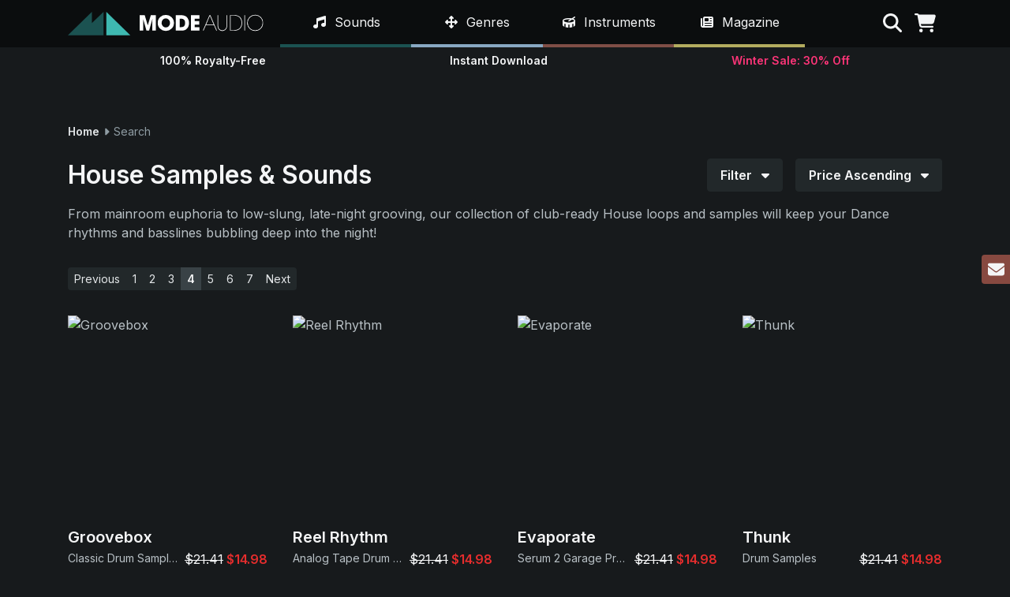

--- FILE ---
content_type: text/html; charset=UTF-8
request_url: https://modeaudio.com/house-samples-and-sounds?sort=price&dir=ASC&page=4
body_size: 15417
content:
<!doctype html>
<html class="no-js" lang="en">
<head>
    <script>(function(w,d,s,l,i){w[l]=w[l]||[];w[l].push({'gtm.start':
  new Date().getTime(),event:'gtm.js'});var f=d.getElementsByTagName(s)[0],
  j=d.createElement(s),dl=l!='dataLayer'?'&l='+l:'';j.async=true;j.src=
  'https://www.googletagmanager.com/gtm.js?id='+i+dl;f.parentNode.insertBefore(j,f);
  })(window,document,'script','dataLayer','GTM-T8WGFX8M');</script>
    <meta charset="utf-8">
  <meta http-equiv="x-ua-compatible" content="ie=edge">
  <meta name="viewport" content="width=device-width, initial-scale=1">
            <title>House Samples, Pro Produced & Ready To Download | ModeAudio</title>
                <meta name="description" content="Our pro House Loops & Samples range from deep Basses & Synth Chords to thumping Drum Grooves & more - choose your sound & get producing now!">
                <meta property="og:title" content="House Samples, Pro Produced & Ready To Download">
                <meta property="og:description" content="Our pro House Loops & Samples range from deep Basses & Synth Chords to thumping Drum Grooves & more - choose your sound & get producing now!">
                <meta property="og:url" content="https://modeaudio.com/house-samples-and-sounds">
                <meta property="og:image" content="https://modeaudio.com/img/modeaudio.png">
                <meta property="og:site_name" content="ModeAudio">
            <link rel="canonical" href="https://modeaudio.com/house-samples-and-sounds?page=4">
        <link rel="next" href="https://modeaudio.com/house-samples-and-sounds?sort=price&dir=ASC&page=5">
                <link rel="prev" href="https://modeaudio.com/house-samples-and-sounds?sort=price&dir=ASC&page=3">
        <meta name="twitter:card" content="summary">
  <meta name="twitter:site" content="@modeaudio">
  <meta name="twitter:creator" content="@modeaudio">
    <meta name="robots" content="index, follow">
    <meta name="referrer" content="unsafe-url">
  <meta name="algolia-site-verification"  content="A59071B81B4729A4" />
  <link rel="icon" type="image/png" href="/favicon.ico">
  <link rel="publisher" href="https://plus.google.com/b/111441512758775367058/+ModeAudio/">
  <link rel="preconnect" href="https://fonts.googleapis.com">
  <link rel="preconnect" href="https://fonts.gstatic.com" crossorigin>
  <link rel="preconnect" href="https://www.google.com">
  <link rel="preconnect" href="https://www.gstatic.com" crossorigin>
  <link rel="preconnect" href="https://kit.fontawesome.com" crossorigin>
  <link href="https://fonts.googleapis.com/css2?family=Inter:wght@400;600&display=swap" rel="stylesheet">
  <script defer src="https://kit.fontawesome.com/be1c9b8509.js" crossorigin="anonymous"></script>
  <link href="https://modeaudio.com/css/style.css?v=1761145662142" media="all" type="text/css" rel="stylesheet">
  <script>
    document.documentElement.className='js';
    baseUrl='https://modeaudio.com/';
    captchaSiteKey="0x4AAAAAAABJSGyDv8kxD0Nr";
  </script>
  <script src='https://js.sentry-cdn.com/ca456b15d2ba4d81a85f9e697f74b6da.min.js' crossorigin="anonymous"></script>
  <script src="https://challenges.cloudflare.com/turnstile/v0/api.js"></script>
</head>
<body class="page-house-samples-and-sounds">
      <noscript><iframe src="https://www.googletagmanager.com/ns.html?id=GTM-T8WGFX8M"
    height="0" width="0" style="display:none;visibility:hidden"></iframe></noscript>
    <div class="loader"><div class="loader__spinner"></div></div>
  <header class="site-header fixed-top">
  <div class="site-header-top position-relative bg-dark py-2 py-lg-0" style="z-index:1">
    <div class="container">
      <div class="row">
        <div class="col-7 col-lg-3 d-flex align-items-center">
          <a class="js-site-logo" href="https://modeaudio.com/">
            <img class="site-logo" src="/img/site/modeaudio_logo.svg" alt="ModeAudio" width="472" height="57">
          </a>
        </div>
        <nav class="col-12 col-lg-7 site-nav-wrap">
  <div class="container px-lg-0 bg-dark h-100">
    <ul class="site-nav position-relative d-flex list-unstyled mb-0">
      <li class="site-nav-item site-nav-item--sounds js-nav-item" data-id="Sounds">
        <div class="site-nav-item__label d-flex align-items-center">
          <a class="site-nav-item__link text-white d-block py-3 px-2 px-xl-3 text-decoration-none js-nav-link" href="https://modeaudio.com/royalty-free-sounds">
            <i class="fa-solid fa-music fa-fw me-1"></i>&nbsp;<span class="link-name">Sounds</span>
          </a>
          <div class="site-nav-item__expand d-flex justify-content-center align-items-center d-lg-none cursor-pointer js-nav-item-expand">
            <i class="fa-solid fa-fw fa-caret-down"></i>
          </div>
        </div>
        <div class="mega bg-dark p-2 p-lg-3 w-100">
          <div class="mega-header border-bottom pb-2 px-2 h6 mt-1 d-none d-lg-block">
            <a class="d-block js-nav-link text-white" href="https://modeaudio.com/royalty-free-sounds">Category</a>
          </div>
          <ul class="mega-list row mb-lg-3 mega-list--primary list-unstyled">
                          <li class="mega-list__item col-12 col-lg-4">
                <a class="mega-list__link js-nav-link" href="https://modeaudio.com/category/loops-sample-packs">Loops & Sample Packs</a>
              </li>
                          <li class="mega-list__item col-12 col-lg-4">
                <a class="mega-list__link js-nav-link" href="https://modeaudio.com/category/hits-patches">Hits & Patches</a>
              </li>
                          <li class="mega-list__item col-12 col-lg-4">
                <a class="mega-list__link js-nav-link" href="https://modeaudio.com/category/synth-presets">Synth Presets</a>
              </li>
                          <li class="mega-list__item col-12 col-lg-4">
                <a class="mega-list__link js-nav-link" href="https://modeaudio.com/category/field-recordings">Field Recordings</a>
              </li>
                          <li class="mega-list__item col-12 col-lg-4">
                <a class="mega-list__link js-nav-link" href="https://modeaudio.com/category/bundle-packs">Bundle Packs</a>
              </li>
                          <li class="mega-list__item col-12 col-lg-4">
                <a class="mega-list__link js-nav-link" href="https://modeaudio.com/category/plugins">Plugins</a>
              </li>
                        <li class="mega-list__item col-12 col-lg-4">
              <a class="mega-list__link js-nav-link" style="color:white !important;" href="https://modeaudio.com/deals">Deals</a>
            </li>
          </ul>
          <div class="d-none d-lg-block">
            <div class="mega-header border-bottom pb-1 px-2 h6 mt-1">
              <a class="d-block text-white js-nav-link" href="https://modeaudio.com/royalty-free-sounds">Formats</a>
            </div>
            <ul class="mega-list row mb-2 list-unstyled">
                              <li class="mega-list__item col-12 col-lg-4">
                  <a class="mega-list__link js-nav-link" href="https://modeaudio.com/serum-presets">Serum Presets</a>
                </li>
                              <li class="mega-list__item col-12 col-lg-4">
                  <a class="mega-list__link js-nav-link" href="https://modeaudio.com/fl-studio-packs">FL Studio Packs</a>
                </li>
                              <li class="mega-list__item col-12 col-lg-4">
                  <a class="mega-list__link js-nav-link" href="https://modeaudio.com/midi-files">MIDI Files</a>
                </li>
                              <li class="mega-list__item col-12 col-lg-4">
                  <a class="mega-list__link js-nav-link" href="https://modeaudio.com/vital-synth-presets">Vital Synth Presets</a>
                </li>
                              <li class="mega-list__item col-12 col-lg-4">
                  <a class="mega-list__link js-nav-link" href="https://modeaudio.com/ableton-live-packs">Ableton Live Packs</a>
                </li>
                              <li class="mega-list__item col-12 col-lg-4">
                  <a class="mega-list__link js-nav-link" href="https://modeaudio.com/mini-packs">Mini Packs</a>
                </li>
                              <li class="mega-list__item col-12 col-lg-4">
                  <a class="mega-list__link js-nav-link" href="https://modeaudio.com/drum-samples">Drum Samples</a>
                </li>
                              <li class="mega-list__item col-12 col-lg-4">
                  <a class="mega-list__link js-nav-link" href="https://modeaudio.com/reason-refills">Reason ReFills</a>
                </li>
                              <li class="mega-list__item col-12 col-lg-4">
                  <a class="mega-list__link js-nav-link" href="https://modeaudio.com/micro-packs">Micro Packs</a>
                </li>
                          </ul>
          </div>
        </div>
      </li>
      <li class="site-nav-item site-nav-item--genres js-nav-item" data-id="Genres">
        <div class="site-nav-item__label d-flex align-items-center">
          <a class="site-nav-item__link text-white d-block py-3 px-2 px-xl-3 text-decoration-none js-nav-link" href="https://modeaudio.com/royalty-free-sounds">
            <i class="fa-solid fa-arrows fa-fw me-1"></i>&nbsp;<span class="link-name">Genres</span>
          </a>
          <div class="site-nav-item__expand d-flex justify-content-center align-items-center d-lg-none cursor-pointer js-nav-item-expand">
            <i class="fa-solid fa-fw fa-caret-down"></i>
          </div>
        </div>
        <div class="mega bg-dark p-2 p-lg-3 w-100">
          <div class="mega-header border-bottom pb-2 px-2 h6 mt-1 d-none d-lg-block">
            <a class="d-block text-white js-nav-link" href="https://modeaudio.com/royalty-free-sounds">Genre</a>
          </div>
          <ul class="mega-list row mb-lg-3 mega-list--primary list-unstyled">
                          <li class="mega-list__item col-12 col-lg-4">
                <a class="mega-list__link js-nav-link" href="https://modeaudio.com/ambient-samples?sort=price&dir=ASC&page=4">Ambient</a>
              </li>
                          <li class="mega-list__item col-12 col-lg-4">
                <a class="mega-list__link js-nav-link" href="https://modeaudio.com/cinematic-samples-and-sounds?sort=price&dir=ASC&page=4">Cinematic</a>
              </li>
                          <li class="mega-list__item col-12 col-lg-4">
                <a class="mega-list__link js-nav-link" href="https://modeaudio.com/downtempo-chillout-samples-and-sounds?sort=price&dir=ASC&page=4">Downtempo</a>
              </li>
                          <li class="mega-list__item col-12 col-lg-4">
                <a class="mega-list__link js-nav-link" href="https://modeaudio.com/edm-samples-and-sounds?sort=price&dir=ASC&page=4">EDM</a>
              </li>
                          <li class="mega-list__item col-12 col-lg-4">
                <a class="mega-list__link js-nav-link" href="https://modeaudio.com/hip-hop-samples-and-sounds?sort=price&dir=ASC&page=4">Hip Hop</a>
              </li>
                          <li class="mega-list__item col-12 col-lg-4">
                <a class="mega-list__link js-nav-link" href="https://modeaudio.com/house-samples-and-sounds?sort=price&dir=ASC&page=4">House</a>
              </li>
                          <li class="mega-list__item col-12 col-lg-4">
                <a class="mega-list__link js-nav-link" href="https://modeaudio.com/lofi-samples-and-loops?sort=price&dir=ASC&page=4">LoFi</a>
              </li>
                          <li class="mega-list__item col-12 col-lg-4">
                <a class="mega-list__link js-nav-link" href="https://modeaudio.com/pop-samples-and-sounds?sort=price&dir=ASC&page=4">Pop</a>
              </li>
                          <li class="mega-list__item col-12 col-lg-4">
                <a class="mega-list__link js-nav-link" href="https://modeaudio.com/rnb-samples-and-sounds?sort=price&dir=ASC&page=4">R&B</a>
              </li>
                          <li class="mega-list__item col-12 col-lg-4">
                <a class="mega-list__link js-nav-link" href="https://modeaudio.com/synthwave-samples-and-retro-sounds?sort=price&dir=ASC&page=4">Synthwave</a>
              </li>
                          <li class="mega-list__item col-12 col-lg-4">
                <a class="mega-list__link js-nav-link" href="https://modeaudio.com/techno-samples-and-sounds?sort=price&dir=ASC&page=4">Techno</a>
              </li>
                          <li class="mega-list__item col-12 col-lg-4">
                <a class="mega-list__link js-nav-link" href="https://modeaudio.com/trap-samples-and-sounds?sort=price&dir=ASC&page=4">Trap</a>
              </li>
                      </ul>
          <div class="d-none d-lg-block">
            <div class="mega-header border-bottom pb-1 h6 px-2 mt-1"><a class="d-block js-nav-link" href="https://modeaudio.com/royalty-free-sounds">Formats</a></div>
            <ul class="mega-list row mb-2 list-unstyled">
                              <li class="mega-list__item col-12 col-lg-4">
                  <a class="mega-list__link js-nav-link" href="https://modeaudio.com/serum-presets">Serum Presets</a>
                </li>
                              <li class="mega-list__item col-12 col-lg-4">
                  <a class="mega-list__link js-nav-link" href="https://modeaudio.com/fl-studio-packs">FL Studio Packs</a>
                </li>
                              <li class="mega-list__item col-12 col-lg-4">
                  <a class="mega-list__link js-nav-link" href="https://modeaudio.com/midi-files">MIDI Files</a>
                </li>
                              <li class="mega-list__item col-12 col-lg-4">
                  <a class="mega-list__link js-nav-link" href="https://modeaudio.com/vital-synth-presets">Vital Synth Presets</a>
                </li>
                              <li class="mega-list__item col-12 col-lg-4">
                  <a class="mega-list__link js-nav-link" href="https://modeaudio.com/ableton-live-packs">Ableton Live Packs</a>
                </li>
                              <li class="mega-list__item col-12 col-lg-4">
                  <a class="mega-list__link js-nav-link" href="https://modeaudio.com/mini-packs">Mini Packs</a>
                </li>
                              <li class="mega-list__item col-12 col-lg-4">
                  <a class="mega-list__link js-nav-link" href="https://modeaudio.com/drum-samples">Drum Samples</a>
                </li>
                              <li class="mega-list__item col-12 col-lg-4">
                  <a class="mega-list__link js-nav-link" href="https://modeaudio.com/reason-refills">Reason ReFills</a>
                </li>
                              <li class="mega-list__item col-12 col-lg-4">
                  <a class="mega-list__link js-nav-link" href="https://modeaudio.com/micro-packs">Micro Packs</a>
                </li>
                          </ul>
          </div>
        </div>
      </li>
      <li class="site-nav-item site-nav-item--instruments js-nav-item" data-id="Instruments">
        <div class="site-nav-item__label d-flex align-items-center">
          <a class="site-nav-item__link text-white d-block py-3 px-2 px-xl-3 text-decoration-none js-nav-link" href="https://modeaudio.com/royalty-free-sounds">
            <i class="fa-solid fa-drum fa-fw me-1"></i>&nbsp;<span class="link-name">Instruments</span>
          </a>
          <div class="site-nav-item__expand d-flex justify-content-center align-items-center d-lg-none cursor-pointer js-nav-item-expand">
            <i class="fa-solid fa-fw fa-caret-down"></i>
          </div>
        </div>
        <div class="mega bg-dark p-2 p-lg-3 w-100">
          <div class="mega-header border-bottom pb-2 px-2 h6 mt-1 d-none d-lg-block">
            <a class="d-block text-white js-nav-link" href="https://modeaudio.com/royalty-free-sounds">Instrument</a>
          </div>
          <ul class="mega-list row mb-lg-3 mega-list--primary list-unstyled">
                          <li class="mega-list__item col-12 col-lg-4">
                <a class="mega-list__link js-nav-link" href="https://modeaudio.com/bass-samples-and-sounds?sort=price&dir=ASC&page=4">Bass</a>
              </li>
                          <li class="mega-list__item col-12 col-lg-4">
                <a class="mega-list__link js-nav-link" href="https://modeaudio.com/search/drums?sort=price&dir=ASC&page=4">Drums</a>
              </li>
                          <li class="mega-list__item col-12 col-lg-4">
                <a class="mega-list__link js-nav-link" href="https://modeaudio.com/guitar-samples-and-loops?sort=price&dir=ASC&page=4">Guitars</a>
              </li>
                          <li class="mega-list__item col-12 col-lg-4">
                <a class="mega-list__link js-nav-link" href="https://modeaudio.com/percussion-samples?sort=price&dir=ASC&page=4">Percussion</a>
              </li>
                          <li class="mega-list__item col-12 col-lg-4">
                <a class="mega-list__link js-nav-link" href="https://modeaudio.com/keys-piano-samples-and-sounds?sort=price&dir=ASC&page=4">Piano & Keys</a>
              </li>
                          <li class="mega-list__item col-12 col-lg-4">
                <a class="mega-list__link js-nav-link" href="https://modeaudio.com/sound-effects?sort=price&dir=ASC&page=4">SFX</a>
              </li>
                          <li class="mega-list__item col-12 col-lg-4">
                <a class="mega-list__link js-nav-link" href="https://modeaudio.com/synth-samples-and-sounds?sort=price&dir=ASC&page=4">Synths</a>
              </li>
                          <li class="mega-list__item col-12 col-lg-4">
                <a class="mega-list__link js-nav-link" href="https://modeaudio.com/synth-textures-and-drone-samples?sort=price&dir=ASC&page=4">Textures</a>
              </li>
                          <li class="mega-list__item col-12 col-lg-4">
                <a class="mega-list__link js-nav-link" href="https://modeaudio.com/vocal-samples-and-loops?sort=price&dir=ASC&page=4">Vocals</a>
              </li>
                      </ul>
          <div class="d-none d-lg-block">
            <div class="mega-header border-bottom pb-1 h6 px-2 mt-1"><a class="d-block js-nav-link" href="https://modeaudio.com/royalty-free-sounds">Formats</a></div>
            <ul class="mega-list row mb-2 list-unstyled">
                              <li class="mega-list__item col-12 col-lg-4">
                  <a class="mega-list__link js-nav-link" href="https://modeaudio.com/serum-presets">Serum Presets</a>
                </li>
                              <li class="mega-list__item col-12 col-lg-4">
                  <a class="mega-list__link js-nav-link" href="https://modeaudio.com/fl-studio-packs">FL Studio Packs</a>
                </li>
                              <li class="mega-list__item col-12 col-lg-4">
                  <a class="mega-list__link js-nav-link" href="https://modeaudio.com/midi-files">MIDI Files</a>
                </li>
                              <li class="mega-list__item col-12 col-lg-4">
                  <a class="mega-list__link js-nav-link" href="https://modeaudio.com/vital-synth-presets">Vital Synth Presets</a>
                </li>
                              <li class="mega-list__item col-12 col-lg-4">
                  <a class="mega-list__link js-nav-link" href="https://modeaudio.com/ableton-live-packs">Ableton Live Packs</a>
                </li>
                              <li class="mega-list__item col-12 col-lg-4">
                  <a class="mega-list__link js-nav-link" href="https://modeaudio.com/mini-packs">Mini Packs</a>
                </li>
                              <li class="mega-list__item col-12 col-lg-4">
                  <a class="mega-list__link js-nav-link" href="https://modeaudio.com/drum-samples">Drum Samples</a>
                </li>
                              <li class="mega-list__item col-12 col-lg-4">
                  <a class="mega-list__link js-nav-link" href="https://modeaudio.com/reason-refills">Reason ReFills</a>
                </li>
                              <li class="mega-list__item col-12 col-lg-4">
                  <a class="mega-list__link js-nav-link" href="https://modeaudio.com/micro-packs">Micro Packs</a>
                </li>
                          </ul>
          </div>
        </div>
      </li>
      <li class="site-nav-item site-nav-item--magazine js-nav-item" data-id="Magazine">
        <div class="site-nav-item__label d-flex align-items-center">
          <a class="site-nav-item__link text-white d-block py-3 px-2 px-xl-3 text-decoration-none js-nav-link" href="https://modeaudio.com/magazine">
            <i class="fa-solid fa-newspaper fa-fw me-1"></i>&nbsp;<span class="link-name">Magazine</span>
          </a>
          <div class="site-nav-item__expand d-flex justify-content-center align-items-center d-lg-none cursor-pointer js-nav-item-expand">
            <i class="fa-solid fa-fw fa-caret-down"></i>
          </div>
        </div>
        <div class="mega bg-dark p-2 p-lg-3 w-100">
          <div class="mega-header border-bottom pb-2 px-2 h6 mt-1 d-none d-lg-block"><a class="magazine-link js-nav-link" href="https://modeaudio.com/magazine">Latest Articles</a></div>
          <ul class="mega-list row mb-lg-2 mega-list--primary mega-list--articles list-unstyled">
                          <li class="mega-list__item col-12 col-lg-4">
                <a class="mega-list__link js-nav-link" href="https://modeaudio.com/magazine/3-free-ableton-live-racks-one-knob-fx">3 Free Ableton Live Racks: One Knob FX</a>
              </li>
                          <li class="mega-list__item col-12 col-lg-4">
                <a class="mega-list__link js-nav-link" href="https://modeaudio.com/magazine/lofi-hip-hop-5-production-essentials">LoFi Hip Hop: 5 Production Essentials</a>
              </li>
                          <li class="mega-list__item col-12 col-lg-4">
                <a class="mega-list__link js-nav-link" href="https://modeaudio.com/magazine/creating-epic-snares-using-airspace">Creating Epic Snares Using Airspace</a>
              </li>
                          <li class="mega-list__item col-12 col-lg-4">
                <a class="mega-list__link js-nav-link" href="https://modeaudio.com/magazine/using-airspace-3-sound-design-methods">Using Airspace: 3 Sound Design Methods</a>
              </li>
                          <li class="mega-list__item col-12 col-lg-4">
                <a class="mega-list__link js-nav-link" href="https://modeaudio.com/magazine/1-hour-of-serum-2-ambient-music">1 Hour Of Serum 2 | Ambient Music</a>
              </li>
                          <li class="mega-list__item col-12 col-lg-4">
                <a class="mega-list__link js-nav-link" href="https://modeaudio.com/magazine/an-introduction-to-serum-2">An Introduction To Serum 2</a>
              </li>
                      </ul>
          <div class="d-none d-lg-block">
            <div class="mega-header border-bottom pb-1 h6 px-2 mt-1"><a class="magazine-link js-nav-link" href="https://modeaudio.com/magazine">Categories</a></div>
            <ul class="mega-list row mb-2 list-unstyled">
                              <li class="mega-list__item col-12 col-lg-4">
                  <a class="mega-list__link js-nav-link" href="https://modeaudio.com/magazine/category/tutorials">Tutorials</a>
                </li>
                              <li class="mega-list__item col-12 col-lg-4">
                  <a class="mega-list__link js-nav-link" href="https://modeaudio.com/magazine/category/resources">Resources</a>
                </li>
                              <li class="mega-list__item col-12 col-lg-4">
                  <a class="mega-list__link js-nav-link" href="https://modeaudio.com/magazine/category/production-tips">Production Tips</a>
                </li>
                              <li class="mega-list__item col-12 col-lg-4">
                  <a class="mega-list__link js-nav-link" href="https://modeaudio.com/magazine/category/news">News</a>
                </li>
                              <li class="mega-list__item col-12 col-lg-4">
                  <a class="mega-list__link js-nav-link" href="https://modeaudio.com/magazine/category/mixes">Mixes</a>
                </li>
                              <li class="mega-list__item col-12 col-lg-4">
                  <a class="mega-list__link js-nav-link" href="https://modeaudio.com/magazine/category/quick-tips">Quick Tips</a>
                </li>
                              <li class="mega-list__item col-12 col-lg-4">
                  <a class="mega-list__link js-nav-link" href="https://modeaudio.com/magazine/category/video-tutorials">Video Tutorials</a>
                </li>
                          </ul>
          </div>
        </div>
      </li>
      <li class="site-nav-item d-flex d-lg-none js-nav-item">
        <a href="https://modeaudio.com/contact" class="site-nav-item__link text-white d-block py-3 py-xl-4 px-3 d-flex align-items-center h-100">Contact</a>      </li>
      <li class="site-nav-item d-flex d-lg-none js-nav-item">
        <a href="https://modeaudio.com/support" class="site-nav-item__link text-white d-block py-3 py-xl-4 px-3 d-flex align-items-center h-100">Support</a>      </li>
    </ul>
  </div>
</nav>
        <div class="col-5 col-lg-2 d-flex justify-content-end align-items-center nav-tools-wrap js-nav-tools">
          <ul class="d-flex list-unstyled mb-0 me-n2 me-lg-0">
            <li class="nav-tool px-2 cursor-pointer">
              <i id="search" title="Search" class="js-search fa-solid fa-search text-white"></i>
            </li>
            <li class="nav-tool px-2 position-relative cursor-pointer">
              <i id="cart" title="Shopping Cart" class="js-cart fa-solid fa-shopping-cart text-white"></i>
              <span id="cart-count"></span>
            </li>
            <li class="nav-tool js-mobile-nav d-lg-none px-2 cursor-pointer text-white">
              <i class="fa-solid fa-bars fa-fw" title="Menu"></i>
            </li>
          </ul>
        </div>
      </div>
    </div>
  </div>
  <div class="container">
    <div class="sub-header position-relative">
      <div class="drop drop-search w-100 js-drop">
  <form class="search-form js-search-form" method="GET" action="https://modeaudio.com/search" accept-charset="UTF-8">  <label for="q" class="form-label sr-only">Search term</label>
  <div class="input-group input-group-lg">
    <input type="text" id="q" name="q" class="form-control" aria-label="Search term" required minlength="3" autocomplete="off">
    <button class="btn btn-primary" type="submit">Search</button>
  </div>
  </form></div>
      <div class="drop drop-cart js-drop">
  Loading...
</div>
      <div class="player py-3 px-2 py-sm-2 bg-dark fixed-bottom w-100">
  <div class="container">
    <div class="d-flex align-items-center w-100">
      <div class="player-controls w-100 d-flex align-items-center text-white">
        <div class="player__play me-2 cursor-pointer js-player-play">
          <i class="fa-solid fa-circle-play fa-fw" aria-hidden="true"></i>
        </div>
        <div class="player__pause me-2 cursor-pointer js-player-pause">
          <i class="fa-solid fa-circle-pause fa-fw" aria-hidden="true"></i>
        </div>
        <a href="/" class="player__title text-truncate text-sm fw-bold me-3 js-player-title" aria-label="View pack page"></a>
        <div class="player__scrubber cursor-pointer js-player-scrub">
          <div class="player__position js-player-position" style="width:0%"></div>
        </div>
      </div>
    </div>
  </div>
</div>
      <div class="d-flex align-items-center justify-content-between h-100">
        <div class="text-sm text-center flex-fill fw-bold text-white">100% Royalty-Free</div>
        <div class="d-none d-sm-block flex-fill text-sm text-center fw-bold text-white">Instant Download</div>
        <div class="flex-fill text-sm text-center fw-bold">
                      <a href="royalty-free-sounds" style="color:#fd3578">
                                    Winter Sale: 30% Off
                      </a>
        </div>
      </div>
    </div>
  </div>
</header>
  <div class="container">
    <div id="content">
              <a class="d-none d-sm-block my-3" href="https://modeaudio.com/royalty-free-sounds">
          <img
            class="w-100 h-auto rounded-1"
            src="https://wsrv.nl/?output=webp&q=80&encoding=origin&url=https%3A%2F%2Fmodeaudio.com%2Fimg%2Fbanners%2Fbanner-thin-693c42ae158e6.jpg"
            srcset="https://wsrv.nl/?output=webp&q=80&encoding=origin&w=320&url=https%3A%2F%2Fmodeaudio.com%2Fimg%2Fbanners%2Fbanner-thin-693c42ae158e6.jpg 320w, https://wsrv.nl/?output=webp&q=80&encoding=origin&w=640&url=https%3A%2F%2Fmodeaudio.com%2Fimg%2Fbanners%2Fbanner-thin-693c42ae158e6.jpg 640w, https://wsrv.nl/?output=webp&q=80&encoding=origin&w=960&url=https%3A%2F%2Fmodeaudio.com%2Fimg%2Fbanners%2Fbanner-thin-693c42ae158e6.jpg 960w, https://wsrv.nl/?output=webp&q=80&encoding=origin&w=1280&url=https%3A%2F%2Fmodeaudio.com%2Fimg%2Fbanners%2Fbanner-thin-693c42ae158e6.jpg 1280w, https://wsrv.nl/?output=webp&q=80&encoding=origin&w=1920&url=https%3A%2F%2Fmodeaudio.com%2Fimg%2Fbanners%2Fbanner-thin-693c42ae158e6.jpg 1920w"
            sizes="(min-width: 1200px) 1108px, calc(100vw - 2rem)"
            alt=""
          />
        </a>
            <div class="breadcrumb align-items-center text-sm my-4">
            <a class="js-breadcrumb-link fw-bold" href="https://modeaudio.com/">
        Home      </a>
    
          <i class="fa-solid fa-caret-right fa-fw text-gray-400"></i>
                <span class="text-gray-400">Search</span>
    
        </div>
      <div class="mb-sm-3">
  <div class="d-flex flex-column flex-lg-row justify-content-between mb-3 mb-sm-0">
    <div class="catalog-category d-flex align-items-center me-lg-3 mb-3 mb-lg-0">
                      <h1 class="h3 m-0">House Samples & Sounds</h1>
          </div>
    <div class="catalog-tools d-flex">
      <div class="dropdown js-dropdown">
        <button class="btn btn-gray-800 dropdown-toggle js-dropdown-toggle">
          Filter <i class="fa-solid fa-caret-down ms-2"></i>
        </button>
        <div class="dropdown-menu filter-dropdown-menu js-dropdown-menu p-0">
          <div class="filter-wrap p-3">
          <div class="filter-clear d-flex align-items-center justify-content-end">
        <a href="/royalty-free-sounds">Clear Filters <i class="fa-solid fa-xmark ms-1"></i></a>
      </div>
        <div class="row">
              <div class="col-12 col-sm-6 col-lg-3 mb-3 mb-lg-0">
          <div class="border-bottom h6 text-white pb-2 mb-2">Sound Type</div>
          <ul class="filter-list list-unstyled mb-0">
                          <li>
                                                      <span class="filter-item d-block py-2 py-md-1 js-filter-link" data-href="https://modeaudio.com/search/bass/house?sort=price&dir=ASC&page=4">
                      <i class="fa-solid fa-square me-1" aria-hidden="true"></i> Bass                    </span>
                                                </li>
                          <li>
                                                      <span class="filter-item d-block py-2 py-md-1 js-filter-link" data-href="https://modeaudio.com/search/drums/house?sort=price&dir=ASC&page=4">
                      <i class="fa-solid fa-square me-1" aria-hidden="true"></i> Drums                    </span>
                                                </li>
                          <li>
                                                      <span class="filter-item d-block py-2 py-md-1 js-filter-link" data-href="https://modeaudio.com/search/guitars/house?sort=price&dir=ASC&page=4">
                      <i class="fa-solid fa-square me-1" aria-hidden="true"></i> Guitars                    </span>
                                                </li>
                          <li>
                                                      <span class="filter-item d-block py-2 py-md-1 js-filter-link" data-href="https://modeaudio.com/search/house/percussion?sort=price&dir=ASC&page=4">
                      <i class="fa-solid fa-square me-1" aria-hidden="true"></i> Percussion                    </span>
                                                </li>
                          <li>
                                                      <span class="filter-item d-block py-2 py-md-1 js-filter-link" data-href="https://modeaudio.com/search/house/piano-and-keys?sort=price&dir=ASC&page=4">
                      <i class="fa-solid fa-square me-1" aria-hidden="true"></i> Piano & Keys                    </span>
                                                </li>
                          <li>
                                                      <span class="filter-item d-block py-2 py-md-1 js-filter-link" data-href="https://modeaudio.com/search/house/sfx?sort=price&dir=ASC&page=4">
                      <i class="fa-solid fa-square me-1" aria-hidden="true"></i> SFX                    </span>
                                                </li>
                          <li>
                                                      <span class="filter-item d-block py-2 py-md-1 js-filter-link" data-href="https://modeaudio.com/search/house/synths?sort=price&dir=ASC&page=4">
                      <i class="fa-solid fa-square me-1" aria-hidden="true"></i> Synths                    </span>
                                                </li>
                          <li>
                                                      <span class="filter-item d-block py-2 py-md-1 js-filter-link" data-href="https://modeaudio.com/search/house/textures?sort=price&dir=ASC&page=4">
                      <i class="fa-solid fa-square me-1" aria-hidden="true"></i> Textures                    </span>
                                                </li>
                          <li>
                                                      <span class="filter-item d-block py-2 py-md-1 js-filter-link" data-href="https://modeaudio.com/search/house/vocals?sort=price&dir=ASC&page=4">
                      <i class="fa-solid fa-square me-1" aria-hidden="true"></i> Vocals                    </span>
                                                </li>
                      </ul>
        </div>
              <div class="col-12 col-sm-6 col-lg-3 mb-3 mb-lg-0">
          <div class="border-bottom h6 text-white pb-2 mb-2">Genre</div>
          <ul class="filter-list list-unstyled mb-0">
                          <li>
                                                      <span class="filter-item d-block py-2 py-md-1 js-filter-link" data-href="https://modeaudio.com/search/ambient/house?sort=price&dir=ASC&page=4">
                      <i class="fa-solid fa-square me-1" aria-hidden="true"></i> Ambient                    </span>
                                                </li>
                          <li>
                                                      <span class="filter-item d-block py-2 py-md-1 js-filter-link" data-href="https://modeaudio.com/search/cinematic/house?sort=price&dir=ASC&page=4">
                      <i class="fa-solid fa-square me-1" aria-hidden="true"></i> Cinematic                    </span>
                                                </li>
                          <li>
                                                      <span class="filter-item d-block py-2 py-md-1 js-filter-link" data-href="https://modeaudio.com/search/downtempo/house?sort=price&dir=ASC&page=4">
                      <i class="fa-solid fa-square me-1" aria-hidden="true"></i> Downtempo                    </span>
                                                </li>
                          <li>
                                                      <span class="filter-item d-block py-2 py-md-1 js-filter-link" data-href="https://modeaudio.com/search/edm/house?sort=price&dir=ASC&page=4">
                      <i class="fa-solid fa-square me-1" aria-hidden="true"></i> EDM                    </span>
                                                </li>
                          <li>
                                                      <span class="filter-item d-block py-2 py-md-1 js-filter-link" data-href="https://modeaudio.com/search/hip-hop/house?sort=price&dir=ASC&page=4">
                      <i class="fa-solid fa-square me-1" aria-hidden="true"></i> Hip Hop                    </span>
                                                </li>
                          <li>
                                                                          <span class="filter-item d-block py-2 py-md-1 js-filter-link is-active" data-href="https://modeaudio.com/search?sort=price&dir=ASC&page=4">
                      <i class="fa-solid fa-check-square me-1" aria-hidden="true"></i> House                    </span>
                                                </li>
                          <li>
                                                      <span class="filter-item d-block py-2 py-md-1 js-filter-link" data-href="https://modeaudio.com/search/house/lofi?sort=price&dir=ASC&page=4">
                      <i class="fa-solid fa-square me-1" aria-hidden="true"></i> LoFi                    </span>
                                                </li>
                          <li>
                                                      <span class="filter-item d-block py-2 py-md-1 js-filter-link" data-href="https://modeaudio.com/search/house/pop?sort=price&dir=ASC&page=4">
                      <i class="fa-solid fa-square me-1" aria-hidden="true"></i> Pop                    </span>
                                                </li>
                          <li>
                                                      <span class="filter-item d-block py-2 py-md-1 js-filter-link" data-href="https://modeaudio.com/search/house/rnb?sort=price&dir=ASC&page=4">
                      <i class="fa-solid fa-square me-1" aria-hidden="true"></i> R&B                    </span>
                                                </li>
                          <li>
                                                      <span class="filter-item d-block py-2 py-md-1 js-filter-link" data-href="https://modeaudio.com/search/house/synthwave?sort=price&dir=ASC&page=4">
                      <i class="fa-solid fa-square me-1" aria-hidden="true"></i> Synthwave                    </span>
                                                </li>
                          <li>
                                                      <span class="filter-item d-block py-2 py-md-1 js-filter-link" data-href="https://modeaudio.com/search/house/techno?sort=price&dir=ASC&page=4">
                      <i class="fa-solid fa-square me-1" aria-hidden="true"></i> Techno                    </span>
                                                </li>
                          <li>
                                                      <span class="filter-item d-block py-2 py-md-1 js-filter-link" data-href="https://modeaudio.com/search/house/trap?sort=price&dir=ASC&page=4">
                      <i class="fa-solid fa-square me-1" aria-hidden="true"></i> Trap                    </span>
                                                </li>
                      </ul>
        </div>
              <div class="col-12 col-sm-6 col-lg-3 mb-3 mb-lg-0">
          <div class="border-bottom h6 text-white pb-2 mb-2">Software</div>
          <ul class="filter-list list-unstyled mb-0">
                          <li>
                                                      <span class="filter-item d-block py-2 py-md-1 js-filter-link" data-href="https://modeaudio.com/search/fm8/house?sort=price&dir=ASC&page=4">
                      <i class="fa-solid fa-square me-1" aria-hidden="true"></i> FM8                    </span>
                                                </li>
                          <li>
                                                      <span class="filter-item d-block py-2 py-md-1 js-filter-link" data-href="https://modeaudio.com/search/house/maschine?sort=price&dir=ASC&page=4">
                      <i class="fa-solid fa-square me-1" aria-hidden="true"></i> Maschine                    </span>
                                                </li>
                          <li>
                                                      <span class="filter-item d-block py-2 py-md-1 js-filter-link" data-href="https://modeaudio.com/search/house/massive?sort=price&dir=ASC&page=4">
                      <i class="fa-solid fa-square me-1" aria-hidden="true"></i> Massive                    </span>
                                                </li>
                          <li>
                                                      <span class="filter-item d-block py-2 py-md-1 js-filter-link" data-href="https://modeaudio.com/search/house/serum?sort=price&dir=ASC&page=4">
                      <i class="fa-solid fa-square me-1" aria-hidden="true"></i> Serum                    </span>
                                                </li>
                          <li>
                                                      <span class="filter-item d-block py-2 py-md-1 js-filter-link" data-href="https://modeaudio.com/search/house/sylenth1?sort=price&dir=ASC&page=4">
                      <i class="fa-solid fa-square me-1" aria-hidden="true"></i> Sylenth1                    </span>
                                                </li>
                          <li>
                                                      <span class="filter-item d-block py-2 py-md-1 js-filter-link" data-href="https://modeaudio.com/search/house/thor?sort=price&dir=ASC&page=4">
                      <i class="fa-solid fa-square me-1" aria-hidden="true"></i> Thor                    </span>
                                                </li>
                          <li>
                                  <span class="filter-item d-block py-2 py-md-1 is-disabled">
                    <i class="fa-solid fa-square me-1" aria-hidden="true"></i> Ultrabeat                  </span>
                              </li>
                          <li>
                                                      <span class="filter-item d-block py-2 py-md-1 js-filter-link" data-href="https://modeaudio.com/search/house/vital?sort=price&dir=ASC&page=4">
                      <i class="fa-solid fa-square me-1" aria-hidden="true"></i> Vital                    </span>
                                                </li>
                      </ul>
        </div>
              <div class="col-12 col-sm-6 col-lg-3 mb-3 mb-lg-0">
          <div class="border-bottom h6 text-white pb-2 mb-2">Format</div>
          <ul class="filter-list list-unstyled mb-0">
                          <li>
                                                      <span class="filter-item d-block py-2 py-md-1 js-filter-link" data-href="https://modeaudio.com/search/ableton-live-packs/house?sort=price&dir=ASC&page=4">
                      <i class="fa-solid fa-square me-1" aria-hidden="true"></i> Ableton Live Packs                    </span>
                                                </li>
                          <li>
                                                      <span class="filter-item d-block py-2 py-md-1 js-filter-link" data-href="https://modeaudio.com/search/apple-loops-logicpro/house?sort=price&dir=ASC&page=4">
                      <i class="fa-solid fa-square me-1" aria-hidden="true"></i> Apple Loops / Logic Pro                    </span>
                                                </li>
                          <li>
                                                      <span class="filter-item d-block py-2 py-md-1 js-filter-link" data-href="https://modeaudio.com/search/fl-studio-packs/house?sort=price&dir=ASC&page=4">
                      <i class="fa-solid fa-square me-1" aria-hidden="true"></i> FL Studio Packs                    </span>
                                                </li>
                          <li>
                                                      <span class="filter-item d-block py-2 py-md-1 js-filter-link" data-href="https://modeaudio.com/search/house/midi-files?sort=price&dir=ASC&page=4">
                      <i class="fa-solid fa-square me-1" aria-hidden="true"></i> MIDI Files                    </span>
                                                </li>
                          <li>
                                                      <span class="filter-item d-block py-2 py-md-1 js-filter-link" data-href="https://modeaudio.com/search/house/rex-loops?sort=price&dir=ASC&page=4">
                      <i class="fa-solid fa-square me-1" aria-hidden="true"></i> REX Loops                    </span>
                                                </li>
                          <li>
                                                      <span class="filter-item d-block py-2 py-md-1 js-filter-link" data-href="https://modeaudio.com/search/house/reason-refills?sort=price&dir=ASC&page=4">
                      <i class="fa-solid fa-square me-1" aria-hidden="true"></i> Reason ReFills                    </span>
                                                </li>
                          <li>
                                                      <span class="filter-item d-block py-2 py-md-1 js-filter-link" data-href="https://modeaudio.com/search/house/wav-files?sort=price&dir=ASC&page=4">
                      <i class="fa-solid fa-square me-1" aria-hidden="true"></i> WAV Files                    </span>
                                                </li>
                      </ul>
        </div>
          </div>
  </div>
        </div>
      </div>
      <div class="dropdown ms-3 js-dropdown">
        <button class="btn btn-gray-800 dropdown-toggle js-dropdown-toggle">
          Price Ascending  <i class="fa-solid fa-caret-down ms-2"></i>
        </button>
        <div class="dropdown-menu dropdown-menu-end js-dropdown-menu">
                      <a class="dropdown-item" href="https://modeaudio.com/house-samples-and-sounds?sort=price&dir=ASC&page=4">Price Ascending</a>
            <a class="dropdown-item" href="https://modeaudio.com/house-samples-and-sounds?sort=price&dir=DESC&page=4">Price Descending</a>
                      <a class="dropdown-item" href="https://modeaudio.com/house-samples-and-sounds?sort=created&dir=ASC&page=4"> Oldest</a>
            <a class="dropdown-item" href="https://modeaudio.com/house-samples-and-sounds?sort=created&dir=DESC&page=4"> Latest</a>
                  </div>
      </div>
    </div>
  </div>
</div>
<div class="row mb-3">
    <div class="col-12">
      <p>From mainroom euphoria to low-slung, late-night grooving, our collection of club-ready House loops and samples will keep your Dance rhythms and basslines bubbling deep into the night!</p>
    </div>
  </div>
<div class="mb-5">
  <ul class="pagination pagination-sm flex-wrap">
      <li class="page-item">
      <a class="page-link" href="https://modeaudio.com/house-samples-and-sounds?sort=price&dir=ASC&page=3">Previous</a>
    </li>
        <li class="page-item ">
      <a class="page-link" href="https://modeaudio.com/house-samples-and-sounds?sort=price&dir=ASC&page=1">
        1      </a>
    </li>
      <li class="page-item ">
      <a class="page-link" href="https://modeaudio.com/house-samples-and-sounds?sort=price&dir=ASC&page=2">
        2      </a>
    </li>
      <li class="page-item ">
      <a class="page-link" href="https://modeaudio.com/house-samples-and-sounds?sort=price&dir=ASC&page=3">
        3      </a>
    </li>
      <li class="page-item active fw-bold">
      <a class="page-link" href="https://modeaudio.com/house-samples-and-sounds?sort=price&dir=ASC&page=4">
        4      </a>
    </li>
      <li class="page-item ">
      <a class="page-link" href="https://modeaudio.com/house-samples-and-sounds?sort=price&dir=ASC&page=5">
        5      </a>
    </li>
      <li class="page-item ">
      <a class="page-link" href="https://modeaudio.com/house-samples-and-sounds?sort=price&dir=ASC&page=6">
        6      </a>
    </li>
      <li class="page-item ">
      <a class="page-link" href="https://modeaudio.com/house-samples-and-sounds?sort=price&dir=ASC&page=7">
        7      </a>
    </li>
        <li class="page-item">
      <a class="page-link" href="https://modeaudio.com/house-samples-and-sounds?sort=price&dir=ASC&page=5">Next</a>
    </li>
  </ul>
</div>
<div class="row">
  <div class="col-12">
          <div class="row category-list">
                  <div class="col-12 col-sm-6 col-lg-3 mb-5 d-flex">
            <div class="product-tile position-relative d-flex flex-column w-100 js-product-tile" data-name="Groovebox">
  <img
    src="https://wsrv.nl/?output=webp&q=80&encoding=origin&w=253&h=253&url=https%3A%2F%2Fmodeaudio.com%2Fimg%2Fproducts%2Fgroovebox_1763140831.jpg"
    srcset="https://wsrv.nl/?output=webp&q=80&encoding=origin&w=253&h=253&url=https%3A%2F%2Fmodeaudio.com%2Fimg%2Fproducts%2Fgroovebox_1763140831.jpg, https://wsrv.nl/?output=webp&q=60&encoding=origin&w=253&h=253&dpr=2&url=https%3A%2F%2Fmodeaudio.com%2Fimg%2Fproducts%2Fgroovebox_1763140831.jpg 2x"
    alt="Groovebox"
    class="product-tile__image rounded-1"
    loading="lazy"
    width="253"
    height="253"
  >
  <div class="product-tile__overlay d-flex flex-fill flex-column justify-content-between pt-3">
    <div>
      <h3 class="h5 mb-1 text-truncate">
        <a href="https://modeaudio.com/product/groovebox-classic-drum-samples" class="stretched-link text-truncate text-white">Groovebox</a>
      </h3>
      <div class="d-flex justify-content-between align-items-start w-100 mb-2 mb-md-3">
        <div class="text-sm mt-0 text-truncate">Classic Drum Samples</div>
                  <div class="flex-shrink-0 ms-2"><span class="text-decoration-line-through text-white">$21.41</span><span class="ms-1 text-danger text-red fw-bold">$14.98</span></div>
              </div>
      <div class="product-tile__description rounded-1 text-sm mb-2">
        Rediscover the golden era of the drum machine with this rip-roaringly retro choice of 272 drum samples & 60 drum loops!      </div>
    </div>
    <div class="d-flex flex-column gap-2 mt-2 mt-xl-0 flex-xl-row" style="z-index:1">
      <a href="https://modeaudio.com/product/groovebox-classic-drum-samples" class="btn btn-gray-800 text-white btn-sm flex-fill js-no-prop" title="View">
        View Pack      </a>
            <div
        class="btn btn-outline-gray-700 btn-sm text-white d-flex flex-fill justify-content-center align-items-center play-btn js-play"
          data-title="Groovebox Demo" data-subtitle="Classic Drum Samples" data-url="https://d3vpddfq0dlg9t.cloudfront.net/Groovebox_Demo.mp3" data-location="listing" data-link="https://modeaudio.com/product/groovebox-classic-drum-samples" title="Play Demo"         data-loc="Tile"
      >
        Play Demo <i class="fa-solid fa-circle-play fa-lg ms-2"></i><i class="fa-solid fa-circle-pause fa-lg ms-2"></i>
      </div>
          </div>
  </div>
</div>
          </div>
                  <div class="col-12 col-sm-6 col-lg-3 mb-5 d-flex">
            <div class="product-tile position-relative d-flex flex-column w-100 js-product-tile" data-name="Reel Rhythm">
  <img
    src="https://wsrv.nl/?output=webp&q=80&encoding=origin&w=253&h=253&url=https%3A%2F%2Fmodeaudio.com%2Fimg%2Fproducts%2Freel-rhythm_1757953148.jpg"
    srcset="https://wsrv.nl/?output=webp&q=80&encoding=origin&w=253&h=253&url=https%3A%2F%2Fmodeaudio.com%2Fimg%2Fproducts%2Freel-rhythm_1757953148.jpg, https://wsrv.nl/?output=webp&q=60&encoding=origin&w=253&h=253&dpr=2&url=https%3A%2F%2Fmodeaudio.com%2Fimg%2Fproducts%2Freel-rhythm_1757953148.jpg 2x"
    alt="Reel Rhythm"
    class="product-tile__image rounded-1"
    loading="lazy"
    width="253"
    height="253"
  >
  <div class="product-tile__overlay d-flex flex-fill flex-column justify-content-between pt-3">
    <div>
      <h3 class="h5 mb-1 text-truncate">
        <a href="https://modeaudio.com/product/reel-rhythm-analog-tape-drum-samples" class="stretched-link text-truncate text-white">Reel Rhythm</a>
      </h3>
      <div class="d-flex justify-content-between align-items-start w-100 mb-2 mb-md-3">
        <div class="text-sm mt-0 text-truncate">Analog Tape Drum Samples</div>
                  <div class="flex-shrink-0 ms-2"><span class="text-decoration-line-through text-white">$21.41</span><span class="ms-1 text-danger text-red fw-bold">$14.98</span></div>
              </div>
      <div class="product-tile__description rounded-1 text-sm mb-2">
        Layer your music in the irresistibly crisp sound of vintage magnetic tape with 348 Reel-To-Reel processed drum samples!      </div>
    </div>
    <div class="d-flex flex-column gap-2 mt-2 mt-xl-0 flex-xl-row" style="z-index:1">
      <a href="https://modeaudio.com/product/reel-rhythm-analog-tape-drum-samples" class="btn btn-gray-800 text-white btn-sm flex-fill js-no-prop" title="View">
        View Pack      </a>
            <div
        class="btn btn-outline-gray-700 btn-sm text-white d-flex flex-fill justify-content-center align-items-center play-btn js-play"
          data-title="Reel Rhythm Demo" data-subtitle="Analog Tape Drum Samples" data-url="https://d3vpddfq0dlg9t.cloudfront.net/Reel_Rhythm_Demo.mp3" data-location="listing" data-link="https://modeaudio.com/product/reel-rhythm-analog-tape-drum-samples" title="Play Demo"         data-loc="Tile"
      >
        Play Demo <i class="fa-solid fa-circle-play fa-lg ms-2"></i><i class="fa-solid fa-circle-pause fa-lg ms-2"></i>
      </div>
          </div>
  </div>
</div>
          </div>
                  <div class="col-12 col-sm-6 col-lg-3 mb-5 d-flex">
            <div class="product-tile position-relative d-flex flex-column w-100 js-product-tile" data-name="Evaporate">
  <img
    src="https://wsrv.nl/?output=webp&q=80&encoding=origin&w=253&h=253&url=https%3A%2F%2Fmodeaudio.com%2Fimg%2Fproducts%2Fevaporate_1755258799.jpg"
    srcset="https://wsrv.nl/?output=webp&q=80&encoding=origin&w=253&h=253&url=https%3A%2F%2Fmodeaudio.com%2Fimg%2Fproducts%2Fevaporate_1755258799.jpg, https://wsrv.nl/?output=webp&q=60&encoding=origin&w=253&h=253&dpr=2&url=https%3A%2F%2Fmodeaudio.com%2Fimg%2Fproducts%2Fevaporate_1755258799.jpg 2x"
    alt="Evaporate"
    class="product-tile__image rounded-1"
    loading="lazy"
    width="253"
    height="253"
  >
  <div class="product-tile__overlay d-flex flex-fill flex-column justify-content-between pt-3">
    <div>
      <h3 class="h5 mb-1 text-truncate">
        <a href="https://modeaudio.com/product/evaporate-serum-2-garage-presets" class="stretched-link text-truncate text-white">Evaporate</a>
      </h3>
      <div class="d-flex justify-content-between align-items-start w-100 mb-2 mb-md-3">
        <div class="text-sm mt-0 text-truncate">Serum 2 Garage Presets</div>
                  <div class="flex-shrink-0 ms-2"><span class="text-decoration-line-through text-white">$21.41</span><span class="ms-1 text-danger text-red fw-bold">$14.98</span></div>
              </div>
      <div class="product-tile__description rounded-1 text-sm mb-2">
        Get dark & dirty with 52 deep, moody Garage presets for Serum 2!      </div>
    </div>
    <div class="d-flex flex-column gap-2 mt-2 mt-xl-0 flex-xl-row" style="z-index:1">
      <a href="https://modeaudio.com/product/evaporate-serum-2-garage-presets" class="btn btn-gray-800 text-white btn-sm flex-fill js-no-prop" title="View">
        View Pack      </a>
            <div
        class="btn btn-outline-gray-700 btn-sm text-white d-flex flex-fill justify-content-center align-items-center play-btn js-play"
          data-title="Evaporate Demo" data-subtitle="Serum 2 Garage Presets" data-url="https://d3vpddfq0dlg9t.cloudfront.net/Evaporate_Demo.mp3" data-location="listing" data-link="https://modeaudio.com/product/evaporate-serum-2-garage-presets" title="Play Demo"         data-loc="Tile"
      >
        Play Demo <i class="fa-solid fa-circle-play fa-lg ms-2"></i><i class="fa-solid fa-circle-pause fa-lg ms-2"></i>
      </div>
          </div>
  </div>
</div>
          </div>
                  <div class="col-12 col-sm-6 col-lg-3 mb-5 d-flex">
            <div class="product-tile position-relative d-flex flex-column w-100 js-product-tile" data-name="Thunk">
  <img
    src="https://wsrv.nl/?output=webp&q=80&encoding=origin&w=253&h=253&url=https%3A%2F%2Fmodeaudio.com%2Fimg%2Fproducts%2Fthunk_1747997531.jpg"
    srcset="https://wsrv.nl/?output=webp&q=80&encoding=origin&w=253&h=253&url=https%3A%2F%2Fmodeaudio.com%2Fimg%2Fproducts%2Fthunk_1747997531.jpg, https://wsrv.nl/?output=webp&q=60&encoding=origin&w=253&h=253&dpr=2&url=https%3A%2F%2Fmodeaudio.com%2Fimg%2Fproducts%2Fthunk_1747997531.jpg 2x"
    alt="Thunk"
    class="product-tile__image rounded-1"
    loading="lazy"
    width="253"
    height="253"
  >
  <div class="product-tile__overlay d-flex flex-fill flex-column justify-content-between pt-3">
    <div>
      <h3 class="h5 mb-1 text-truncate">
        <a href="https://modeaudio.com/product/thunk-drum-samples" class="stretched-link text-truncate text-white">Thunk</a>
      </h3>
      <div class="d-flex justify-content-between align-items-start w-100 mb-2 mb-md-3">
        <div class="text-sm mt-0 text-truncate">Drum Samples</div>
                  <div class="flex-shrink-0 ms-2"><span class="text-decoration-line-through text-white">$21.41</span><span class="ms-1 text-danger text-red fw-bold">$14.98</span></div>
              </div>
      <div class="product-tile__description rounded-1 text-sm mb-2">
        Take home 342 gargantuan drum machine samples full of booming, 808-style low-end & razor-sharp transient punch!      </div>
    </div>
    <div class="d-flex flex-column gap-2 mt-2 mt-xl-0 flex-xl-row" style="z-index:1">
      <a href="https://modeaudio.com/product/thunk-drum-samples" class="btn btn-gray-800 text-white btn-sm flex-fill js-no-prop" title="View">
        View Pack      </a>
            <div
        class="btn btn-outline-gray-700 btn-sm text-white d-flex flex-fill justify-content-center align-items-center play-btn js-play"
          data-title="Thunk Demo" data-subtitle="Drum Samples" data-url="https://d3vpddfq0dlg9t.cloudfront.net/Thunk_Demo.mp3" data-location="listing" data-link="https://modeaudio.com/product/thunk-drum-samples" title="Play Demo"         data-loc="Tile"
      >
        Play Demo <i class="fa-solid fa-circle-play fa-lg ms-2"></i><i class="fa-solid fa-circle-pause fa-lg ms-2"></i>
      </div>
          </div>
  </div>
</div>
          </div>
                  <div class="col-12 col-sm-6 col-lg-3 mb-5 d-flex">
            <div class="product-tile position-relative d-flex flex-column w-100 js-product-tile" data-name="Dynamics">
  <img
    src="https://wsrv.nl/?output=webp&q=80&encoding=origin&w=253&h=253&url=https%3A%2F%2Fmodeaudio.com%2Fimg%2Fproducts%2Fdynamics_1738938975.jpg"
    srcset="https://wsrv.nl/?output=webp&q=80&encoding=origin&w=253&h=253&url=https%3A%2F%2Fmodeaudio.com%2Fimg%2Fproducts%2Fdynamics_1738938975.jpg, https://wsrv.nl/?output=webp&q=60&encoding=origin&w=253&h=253&dpr=2&url=https%3A%2F%2Fmodeaudio.com%2Fimg%2Fproducts%2Fdynamics_1738938975.jpg 2x"
    alt="Dynamics"
    class="product-tile__image rounded-1"
    loading="lazy"
    width="253"
    height="253"
  >
  <div class="product-tile__overlay d-flex flex-fill flex-column justify-content-between pt-3">
    <div>
      <h3 class="h5 mb-1 text-truncate">
        <a href="https://modeaudio.com/product/dynamics-retro-drum-samples" class="stretched-link text-truncate text-white">Dynamics</a>
      </h3>
      <div class="d-flex justify-content-between align-items-start w-100 mb-2 mb-md-3">
        <div class="text-sm mt-0 text-truncate">Retro Drum Samples</div>
                  <div class="flex-shrink-0 ms-2"><span class="text-decoration-line-through text-white">$21.41</span><span class="ms-1 text-danger text-red fw-bold">$14.98</span></div>
              </div>
      <div class="product-tile__description rounded-1 text-sm mb-2">
        Watch your bass bins light up & speak cones rattle with 335 gritty drum machine samples & 15 retro drum kits!      </div>
    </div>
    <div class="d-flex flex-column gap-2 mt-2 mt-xl-0 flex-xl-row" style="z-index:1">
      <a href="https://modeaudio.com/product/dynamics-retro-drum-samples" class="btn btn-gray-800 text-white btn-sm flex-fill js-no-prop" title="View">
        View Pack      </a>
            <div
        class="btn btn-outline-gray-700 btn-sm text-white d-flex flex-fill justify-content-center align-items-center play-btn js-play"
          data-title="Dynamics Demo" data-subtitle="Retro Drum Samples" data-url="https://d3vpddfq0dlg9t.cloudfront.net/Dynamics_Demo2.mp3" data-location="listing" data-link="https://modeaudio.com/product/dynamics-retro-drum-samples" title="Play Demo"         data-loc="Tile"
      >
        Play Demo <i class="fa-solid fa-circle-play fa-lg ms-2"></i><i class="fa-solid fa-circle-pause fa-lg ms-2"></i>
      </div>
          </div>
  </div>
</div>
          </div>
                  <div class="col-12 col-sm-6 col-lg-3 mb-5 d-flex">
            <div class="product-tile position-relative d-flex flex-column w-100 js-product-tile" data-name="Slam">
  <img
    src="https://wsrv.nl/?output=webp&q=80&encoding=origin&w=253&h=253&url=https%3A%2F%2Fmodeaudio.com%2Fimg%2Fproducts%2Fslam_1725034057.jpg"
    srcset="https://wsrv.nl/?output=webp&q=80&encoding=origin&w=253&h=253&url=https%3A%2F%2Fmodeaudio.com%2Fimg%2Fproducts%2Fslam_1725034057.jpg, https://wsrv.nl/?output=webp&q=60&encoding=origin&w=253&h=253&dpr=2&url=https%3A%2F%2Fmodeaudio.com%2Fimg%2Fproducts%2Fslam_1725034057.jpg 2x"
    alt="Slam"
    class="product-tile__image rounded-1"
    loading="lazy"
    width="253"
    height="253"
  >
  <div class="product-tile__overlay d-flex flex-fill flex-column justify-content-between pt-3">
    <div>
      <h3 class="h5 mb-1 text-truncate">
        <a href="https://modeaudio.com/product/slam-drum-machine-samples" class="stretched-link text-truncate text-white">Slam</a>
      </h3>
      <div class="d-flex justify-content-between align-items-start w-100 mb-2 mb-md-3">
        <div class="text-sm mt-0 text-truncate">Drum Machine Samples</div>
                  <div class="flex-shrink-0 ms-2"><span class="text-decoration-line-through text-white">$21.41</span><span class="ms-1 text-danger text-red fw-bold">$14.98</span></div>
              </div>
      <div class="product-tile__description rounded-1 text-sm mb-2">
        Make your drums slap through the mix with our latest mouth-wateringly punchy set of 324 vintage drum samples & kits!      </div>
    </div>
    <div class="d-flex flex-column gap-2 mt-2 mt-xl-0 flex-xl-row" style="z-index:1">
      <a href="https://modeaudio.com/product/slam-drum-machine-samples" class="btn btn-gray-800 text-white btn-sm flex-fill js-no-prop" title="View">
        View Pack      </a>
            <div
        class="btn btn-outline-gray-700 btn-sm text-white d-flex flex-fill justify-content-center align-items-center play-btn js-play"
          data-title="Slam Demo" data-subtitle="Drum Machine Samples" data-url="https://d3vpddfq0dlg9t.cloudfront.net/Slam_Demo.mp3" data-location="listing" data-link="https://modeaudio.com/product/slam-drum-machine-samples" title="Play Demo"         data-loc="Tile"
      >
        Play Demo <i class="fa-solid fa-circle-play fa-lg ms-2"></i><i class="fa-solid fa-circle-pause fa-lg ms-2"></i>
      </div>
          </div>
  </div>
</div>
          </div>
                  <div class="col-12 col-sm-6 col-lg-3 mb-5 d-flex">
            <div class="product-tile position-relative d-flex flex-column w-100 js-product-tile" data-name="Assemble">
  <img
    src="https://wsrv.nl/?output=webp&q=80&encoding=origin&w=253&h=253&url=https%3A%2F%2Fmodeaudio.com%2Fimg%2Fproducts%2Fassemble_1709297999.jpg"
    srcset="https://wsrv.nl/?output=webp&q=80&encoding=origin&w=253&h=253&url=https%3A%2F%2Fmodeaudio.com%2Fimg%2Fproducts%2Fassemble_1709297999.jpg, https://wsrv.nl/?output=webp&q=60&encoding=origin&w=253&h=253&dpr=2&url=https%3A%2F%2Fmodeaudio.com%2Fimg%2Fproducts%2Fassemble_1709297999.jpg 2x"
    alt="Assemble"
    class="product-tile__image rounded-1"
    loading="lazy"
    width="253"
    height="253"
  >
  <div class="product-tile__overlay d-flex flex-fill flex-column justify-content-between pt-3">
    <div>
      <h3 class="h5 mb-1 text-truncate">
        <a href="https://modeaudio.com/product/assemble-industrial-drum-samples" class="stretched-link text-truncate text-white">Assemble</a>
      </h3>
      <div class="d-flex justify-content-between align-items-start w-100 mb-2 mb-md-3">
        <div class="text-sm mt-0 text-truncate">Industrial Drum Samples</div>
                  <div class="flex-shrink-0 ms-2"><span class="text-decoration-line-through text-white">$21.41</span><span class="ms-1 text-danger text-red fw-bold">$14.98</span></div>
              </div>
      <div class="product-tile__description rounded-1 text-sm mb-2">
        Brace for impact as this pack rains down 420 pounding drum & industrial percussion samples on your music!      </div>
    </div>
    <div class="d-flex flex-column gap-2 mt-2 mt-xl-0 flex-xl-row" style="z-index:1">
      <a href="https://modeaudio.com/product/assemble-industrial-drum-samples" class="btn btn-gray-800 text-white btn-sm flex-fill js-no-prop" title="View">
        View Pack      </a>
            <div
        class="btn btn-outline-gray-700 btn-sm text-white d-flex flex-fill justify-content-center align-items-center play-btn js-play"
          data-title="Assemble Demo" data-subtitle="Industrial Drum Samples" data-url="https://d3vpddfq0dlg9t.cloudfront.net/Assemble_Demo2.mp3" data-location="listing" data-link="https://modeaudio.com/product/assemble-industrial-drum-samples" title="Play Demo"         data-loc="Tile"
      >
        Play Demo <i class="fa-solid fa-circle-play fa-lg ms-2"></i><i class="fa-solid fa-circle-pause fa-lg ms-2"></i>
      </div>
          </div>
  </div>
</div>
          </div>
                  <div class="col-12 col-sm-6 col-lg-3 mb-5 d-flex">
            <div class="product-tile position-relative d-flex flex-column w-100 js-product-tile" data-name="Boombox">
  <img
    src="https://wsrv.nl/?output=webp&q=80&encoding=origin&w=253&h=253&url=https%3A%2F%2Fmodeaudio.com%2Fimg%2Fproducts%2Fboombox_1698659126.jpg"
    srcset="https://wsrv.nl/?output=webp&q=80&encoding=origin&w=253&h=253&url=https%3A%2F%2Fmodeaudio.com%2Fimg%2Fproducts%2Fboombox_1698659126.jpg, https://wsrv.nl/?output=webp&q=60&encoding=origin&w=253&h=253&dpr=2&url=https%3A%2F%2Fmodeaudio.com%2Fimg%2Fproducts%2Fboombox_1698659126.jpg 2x"
    alt="Boombox"
    class="product-tile__image rounded-1"
    loading="lazy"
    width="253"
    height="253"
  >
  <div class="product-tile__overlay d-flex flex-fill flex-column justify-content-between pt-3">
    <div>
      <h3 class="h5 mb-1 text-truncate">
        <a href="https://modeaudio.com/product/boombox-hardware-drum-samples" class="stretched-link text-truncate text-white">Boombox</a>
      </h3>
      <div class="d-flex justify-content-between align-items-start w-100 mb-2 mb-md-3">
        <div class="text-sm mt-0 text-truncate">Hardware Drum Samples</div>
                  <div class="flex-shrink-0 ms-2"><span class="text-decoration-line-through text-white">$21.41</span><span class="ms-1 text-danger text-red fw-bold">$14.98</span></div>
              </div>
      <div class="product-tile__description rounded-1 text-sm mb-2">
        Coat your beats in the unique grit & crunch of classic grooveboxes with 330 hardware drum samples & 13 drum kits!      </div>
    </div>
    <div class="d-flex flex-column gap-2 mt-2 mt-xl-0 flex-xl-row" style="z-index:1">
      <a href="https://modeaudio.com/product/boombox-hardware-drum-samples" class="btn btn-gray-800 text-white btn-sm flex-fill js-no-prop" title="View">
        View Pack      </a>
            <div
        class="btn btn-outline-gray-700 btn-sm text-white d-flex flex-fill justify-content-center align-items-center play-btn js-play"
          data-title="Boombox Demo" data-subtitle="Hardware Drum Samples" data-url="https://d3vpddfq0dlg9t.cloudfront.net/Boombox_Demo.mp3" data-location="listing" data-link="https://modeaudio.com/product/boombox-hardware-drum-samples" title="Play Demo"         data-loc="Tile"
      >
        Play Demo <i class="fa-solid fa-circle-play fa-lg ms-2"></i><i class="fa-solid fa-circle-pause fa-lg ms-2"></i>
      </div>
          </div>
  </div>
</div>
          </div>
                  <div class="col-12 col-sm-6 col-lg-3 mb-5 d-flex">
            <div class="product-tile position-relative d-flex flex-column w-100 js-product-tile" data-name="Thump">
  <img
    src="https://wsrv.nl/?output=webp&q=80&encoding=origin&w=253&h=253&url=https%3A%2F%2Fmodeaudio.com%2Fimg%2Fproducts%2Fthump_1696014901.jpg"
    srcset="https://wsrv.nl/?output=webp&q=80&encoding=origin&w=253&h=253&url=https%3A%2F%2Fmodeaudio.com%2Fimg%2Fproducts%2Fthump_1696014901.jpg, https://wsrv.nl/?output=webp&q=60&encoding=origin&w=253&h=253&dpr=2&url=https%3A%2F%2Fmodeaudio.com%2Fimg%2Fproducts%2Fthump_1696014901.jpg 2x"
    alt="Thump"
    class="product-tile__image rounded-1"
    loading="lazy"
    width="253"
    height="253"
  >
  <div class="product-tile__overlay d-flex flex-fill flex-column justify-content-between pt-3">
    <div>
      <h3 class="h5 mb-1 text-truncate">
        <a href="https://modeaudio.com/product/thump-drum-machine-samples" class="stretched-link text-truncate text-white">Thump</a>
      </h3>
      <div class="d-flex justify-content-between align-items-start w-100 mb-2 mb-md-3">
        <div class="text-sm mt-0 text-truncate">Drum Machine Samples</div>
                  <div class="flex-shrink-0 ms-2"><span class="text-decoration-line-through text-white">$21.41</span><span class="ms-1 text-danger text-red fw-bold">$14.98</span></div>
              </div>
      <div class="product-tile__description rounded-1 text-sm mb-2">
        Enter your beats in the heavyweight class with this slamming selection of 348 punchy drum machine samples!      </div>
    </div>
    <div class="d-flex flex-column gap-2 mt-2 mt-xl-0 flex-xl-row" style="z-index:1">
      <a href="https://modeaudio.com/product/thump-drum-machine-samples" class="btn btn-gray-800 text-white btn-sm flex-fill js-no-prop" title="View">
        View Pack      </a>
            <div
        class="btn btn-outline-gray-700 btn-sm text-white d-flex flex-fill justify-content-center align-items-center play-btn js-play"
          data-title="Thump Demo" data-subtitle="Drum Machine Samples" data-url="https://d3vpddfq0dlg9t.cloudfront.net/Thump_Demo.mp3" data-location="listing" data-link="https://modeaudio.com/product/thump-drum-machine-samples" title="Play Demo"         data-loc="Tile"
      >
        Play Demo <i class="fa-solid fa-circle-play fa-lg ms-2"></i><i class="fa-solid fa-circle-pause fa-lg ms-2"></i>
      </div>
          </div>
  </div>
</div>
          </div>
                  <div class="col-12 col-sm-6 col-lg-3 mb-5 d-flex">
            <div class="product-tile position-relative d-flex flex-column w-100 js-product-tile" data-name="Attack">
  <img
    src="https://wsrv.nl/?output=webp&q=80&encoding=origin&w=253&h=253&url=https%3A%2F%2Fmodeaudio.com%2Fimg%2Fproducts%2Fattack_1682697855.jpg"
    srcset="https://wsrv.nl/?output=webp&q=80&encoding=origin&w=253&h=253&url=https%3A%2F%2Fmodeaudio.com%2Fimg%2Fproducts%2Fattack_1682697855.jpg, https://wsrv.nl/?output=webp&q=60&encoding=origin&w=253&h=253&dpr=2&url=https%3A%2F%2Fmodeaudio.com%2Fimg%2Fproducts%2Fattack_1682697855.jpg 2x"
    alt="Attack"
    class="product-tile__image rounded-1"
    loading="lazy"
    width="253"
    height="253"
  >
  <div class="product-tile__overlay d-flex flex-fill flex-column justify-content-between pt-3">
    <div>
      <h3 class="h5 mb-1 text-truncate">
        <a href="https://modeaudio.com/product/attack-drum-machine-samples" class="stretched-link text-truncate text-white">Attack</a>
      </h3>
      <div class="d-flex justify-content-between align-items-start w-100 mb-2 mb-md-3">
        <div class="text-sm mt-0 text-truncate">Drum Machine Samples</div>
                  <div class="flex-shrink-0 ms-2"><span class="text-decoration-line-through text-white">$21.41</span><span class="ms-1 text-danger text-red fw-bold">$14.98</span></div>
              </div>
      <div class="product-tile__description rounded-1 text-sm mb-2">
        Discover a whole new level of percussive power & punch with 375 drum machine samples & 13 drum kits!      </div>
    </div>
    <div class="d-flex flex-column gap-2 mt-2 mt-xl-0 flex-xl-row" style="z-index:1">
      <a href="https://modeaudio.com/product/attack-drum-machine-samples" class="btn btn-gray-800 text-white btn-sm flex-fill js-no-prop" title="View">
        View Pack      </a>
            <div
        class="btn btn-outline-gray-700 btn-sm text-white d-flex flex-fill justify-content-center align-items-center play-btn js-play"
          data-title="Attack Demo" data-subtitle="Drum Machine Samples" data-url="https://d3vpddfq0dlg9t.cloudfront.net/Attack_Demo.mp3" data-location="listing" data-link="https://modeaudio.com/product/attack-drum-machine-samples" title="Play Demo"         data-loc="Tile"
      >
        Play Demo <i class="fa-solid fa-circle-play fa-lg ms-2"></i><i class="fa-solid fa-circle-pause fa-lg ms-2"></i>
      </div>
          </div>
  </div>
</div>
          </div>
                  <div class="col-12 col-sm-6 col-lg-3 mb-5 d-flex">
            <div class="product-tile position-relative d-flex flex-column w-100 js-product-tile" data-name="Metalwork">
  <img
    src="https://wsrv.nl/?output=webp&q=80&encoding=origin&w=253&h=253&url=https%3A%2F%2Fmodeaudio.com%2Fimg%2Fproducts%2Fmetalwork_1663949115.jpg"
    srcset="https://wsrv.nl/?output=webp&q=80&encoding=origin&w=253&h=253&url=https%3A%2F%2Fmodeaudio.com%2Fimg%2Fproducts%2Fmetalwork_1663949115.jpg, https://wsrv.nl/?output=webp&q=60&encoding=origin&w=253&h=253&dpr=2&url=https%3A%2F%2Fmodeaudio.com%2Fimg%2Fproducts%2Fmetalwork_1663949115.jpg 2x"
    alt="Metalwork"
    class="product-tile__image rounded-1"
    loading="lazy"
    width="253"
    height="253"
  >
  <div class="product-tile__overlay d-flex flex-fill flex-column justify-content-between pt-3">
    <div>
      <h3 class="h5 mb-1 text-truncate">
        <a href="https://modeaudio.com/product/metalwork-found-percussion-samples" class="stretched-link text-truncate text-white">Metalwork</a>
      </h3>
      <div class="d-flex justify-content-between align-items-start w-100 mb-2 mb-md-3">
        <div class="text-sm mt-0 text-truncate">Found Percussion Samples</div>
                  <div class="flex-shrink-0 ms-2"><span class="text-decoration-line-through text-white">$21.41</span><span class="ms-1 text-danger text-red fw-bold">$14.98</span></div>
              </div>
      <div class="product-tile__description rounded-1 text-sm mb-2">
        Step back from the heat & watch the sparks fly with this clanging set of 390 found percussion samples!      </div>
    </div>
    <div class="d-flex flex-column gap-2 mt-2 mt-xl-0 flex-xl-row" style="z-index:1">
      <a href="https://modeaudio.com/product/metalwork-found-percussion-samples" class="btn btn-gray-800 text-white btn-sm flex-fill js-no-prop" title="View">
        View Pack      </a>
            <div
        class="btn btn-outline-gray-700 btn-sm text-white d-flex flex-fill justify-content-center align-items-center play-btn js-play"
          data-title="Metalwork Demo" data-subtitle="Found Percussion Samples" data-url="https://d3vpddfq0dlg9t.cloudfront.net/Metalwork_Demo.mp3" data-location="listing" data-link="https://modeaudio.com/product/metalwork-found-percussion-samples" title="Play Demo"         data-loc="Tile"
      >
        Play Demo <i class="fa-solid fa-circle-play fa-lg ms-2"></i><i class="fa-solid fa-circle-pause fa-lg ms-2"></i>
      </div>
          </div>
  </div>
</div>
          </div>
                  <div class="col-12 col-sm-6 col-lg-3 mb-5 d-flex">
            <div class="product-tile position-relative d-flex flex-column w-100 js-product-tile" data-name="Vinyl Drums">
  <img
    src="https://wsrv.nl/?output=webp&q=80&encoding=origin&w=253&h=253&url=https%3A%2F%2Fmodeaudio.com%2Fimg%2Fproducts%2Fvinyl-drums_1663324417.jpg"
    srcset="https://wsrv.nl/?output=webp&q=80&encoding=origin&w=253&h=253&url=https%3A%2F%2Fmodeaudio.com%2Fimg%2Fproducts%2Fvinyl-drums_1663324417.jpg, https://wsrv.nl/?output=webp&q=60&encoding=origin&w=253&h=253&dpr=2&url=https%3A%2F%2Fmodeaudio.com%2Fimg%2Fproducts%2Fvinyl-drums_1663324417.jpg 2x"
    alt="Vinyl Drums"
    class="product-tile__image rounded-1"
    loading="lazy"
    width="253"
    height="253"
  >
  <div class="product-tile__overlay d-flex flex-fill flex-column justify-content-between pt-3">
    <div>
      <h3 class="h5 mb-1 text-truncate">
        <a href="https://modeaudio.com/product/vinyl-drums-vintage-drum-samples" class="stretched-link text-truncate text-white">Vinyl Drums</a>
      </h3>
      <div class="d-flex justify-content-between align-items-start w-100 mb-2 mb-md-3">
        <div class="text-sm mt-0 text-truncate">Vintage Drum Samples</div>
                  <div class="flex-shrink-0 ms-2"><span class="text-decoration-line-through text-white">$21.41</span><span class="ms-1 text-danger text-red fw-bold">$14.98</span></div>
              </div>
      <div class="product-tile__description rounded-1 text-sm mb-2">
        Spin back the clock & drop the needle with 357 deliciously crunchy drum samples bursting with retro warmth!      </div>
    </div>
    <div class="d-flex flex-column gap-2 mt-2 mt-xl-0 flex-xl-row" style="z-index:1">
      <a href="https://modeaudio.com/product/vinyl-drums-vintage-drum-samples" class="btn btn-gray-800 text-white btn-sm flex-fill js-no-prop" title="View">
        View Pack      </a>
            <div
        class="btn btn-outline-gray-700 btn-sm text-white d-flex flex-fill justify-content-center align-items-center play-btn js-play"
          data-title="Vinyl Drums Demo" data-subtitle="Vintage Drum Samples" data-url="https://d3vpddfq0dlg9t.cloudfront.net/Vinyl_Drums_Demo.mp3" data-location="listing" data-link="https://modeaudio.com/product/vinyl-drums-vintage-drum-samples" title="Play Demo"         data-loc="Tile"
      >
        Play Demo <i class="fa-solid fa-circle-play fa-lg ms-2"></i><i class="fa-solid fa-circle-pause fa-lg ms-2"></i>
      </div>
          </div>
  </div>
</div>
          </div>
                  <div class="col-12 col-sm-6 col-lg-3 mb-5 d-flex">
            <div class="product-tile position-relative d-flex flex-column w-100 js-product-tile" data-name="VHS Beats">
  <img
    src="https://wsrv.nl/?output=webp&q=80&encoding=origin&w=253&h=253&url=https%3A%2F%2Fmodeaudio.com%2Fimg%2Fproducts%2Fvhs-beats_1655385588.jpg"
    srcset="https://wsrv.nl/?output=webp&q=80&encoding=origin&w=253&h=253&url=https%3A%2F%2Fmodeaudio.com%2Fimg%2Fproducts%2Fvhs-beats_1655385588.jpg, https://wsrv.nl/?output=webp&q=60&encoding=origin&w=253&h=253&dpr=2&url=https%3A%2F%2Fmodeaudio.com%2Fimg%2Fproducts%2Fvhs-beats_1655385588.jpg 2x"
    alt="VHS Beats"
    class="product-tile__image rounded-1"
    loading="lazy"
    width="253"
    height="253"
  >
  <div class="product-tile__overlay d-flex flex-fill flex-column justify-content-between pt-3">
    <div>
      <h3 class="h5 mb-1 text-truncate">
        <a href="https://modeaudio.com/product/vhs-beats-drum-machine-samples" class="stretched-link text-truncate text-white">VHS Beats</a>
      </h3>
      <div class="d-flex justify-content-between align-items-start w-100 mb-2 mb-md-3">
        <div class="text-sm mt-0 text-truncate">Drum Machine Samples</div>
                  <div class="flex-shrink-0 ms-2"><span class="text-decoration-line-through text-white">$21.41</span><span class="ms-1 text-danger text-red fw-bold">$14.98</span></div>
              </div>
      <div class="product-tile__description rounded-1 text-sm mb-2">
        Suck your music into a VHS deck & disappear down a rabbit hole of tape-roasted crunch with 500 retro drum samples!      </div>
    </div>
    <div class="d-flex flex-column gap-2 mt-2 mt-xl-0 flex-xl-row" style="z-index:1">
      <a href="https://modeaudio.com/product/vhs-beats-drum-machine-samples" class="btn btn-gray-800 text-white btn-sm flex-fill js-no-prop" title="View">
        View Pack      </a>
            <div
        class="btn btn-outline-gray-700 btn-sm text-white d-flex flex-fill justify-content-center align-items-center play-btn js-play"
          data-title="VHS Beats Demo" data-subtitle="Drum Machine Samples" data-url="https://d3vpddfq0dlg9t.cloudfront.net/VHS_Beats_Demo.mp3" data-location="listing" data-link="https://modeaudio.com/product/vhs-beats-drum-machine-samples" title="Play Demo"         data-loc="Tile"
      >
        Play Demo <i class="fa-solid fa-circle-play fa-lg ms-2"></i><i class="fa-solid fa-circle-pause fa-lg ms-2"></i>
      </div>
          </div>
  </div>
</div>
          </div>
                  <div class="col-12 col-sm-6 col-lg-3 mb-5 d-flex">
            <div class="product-tile position-relative d-flex flex-column w-100 js-product-tile" data-name="Crush">
  <img
    src="https://wsrv.nl/?output=webp&q=80&encoding=origin&w=253&h=253&url=https%3A%2F%2Fmodeaudio.com%2Fimg%2Fproducts%2Fcrush_1635420161.jpg"
    srcset="https://wsrv.nl/?output=webp&q=80&encoding=origin&w=253&h=253&url=https%3A%2F%2Fmodeaudio.com%2Fimg%2Fproducts%2Fcrush_1635420161.jpg, https://wsrv.nl/?output=webp&q=60&encoding=origin&w=253&h=253&dpr=2&url=https%3A%2F%2Fmodeaudio.com%2Fimg%2Fproducts%2Fcrush_1635420161.jpg 2x"
    alt="Crush"
    class="product-tile__image rounded-1"
    loading="lazy"
    width="253"
    height="253"
  >
  <div class="product-tile__overlay d-flex flex-fill flex-column justify-content-between pt-3">
    <div>
      <h3 class="h5 mb-1 text-truncate">
        <a href="https://modeaudio.com/product/crush-lofi-drum-samples" class="stretched-link text-truncate text-white">Crush</a>
      </h3>
      <div class="d-flex justify-content-between align-items-start w-100 mb-2 mb-md-3">
        <div class="text-sm mt-0 text-truncate">LoFi Drum Samples</div>
                  <div class="flex-shrink-0 ms-2"><span class="text-decoration-line-through text-white">$21.41</span><span class="ms-1 text-danger text-red fw-bold">$14.98</span></div>
              </div>
      <div class="product-tile__description rounded-1 text-sm mb-2">
        Deliver the embracing warmth, crunch & snap of LoFi analog sound to your tracks with this set of 376 drum samples & kits!      </div>
    </div>
    <div class="d-flex flex-column gap-2 mt-2 mt-xl-0 flex-xl-row" style="z-index:1">
      <a href="https://modeaudio.com/product/crush-lofi-drum-samples" class="btn btn-gray-800 text-white btn-sm flex-fill js-no-prop" title="View">
        View Pack      </a>
            <div
        class="btn btn-outline-gray-700 btn-sm text-white d-flex flex-fill justify-content-center align-items-center play-btn js-play"
          data-title="Crush Demo" data-subtitle="LoFi Drum Samples" data-url="https://d3vpddfq0dlg9t.cloudfront.net/Crush_Demo.mp3" data-location="listing" data-link="https://modeaudio.com/product/crush-lofi-drum-samples" title="Play Demo"         data-loc="Tile"
      >
        Play Demo <i class="fa-solid fa-circle-play fa-lg ms-2"></i><i class="fa-solid fa-circle-pause fa-lg ms-2"></i>
      </div>
          </div>
  </div>
</div>
          </div>
                  <div class="col-12 col-sm-6 col-lg-3 mb-5 d-flex">
            <div class="product-tile position-relative d-flex flex-column w-100 js-product-tile" data-name="Burst">
  <img
    src="https://wsrv.nl/?output=webp&q=80&encoding=origin&w=253&h=253&url=https%3A%2F%2Fmodeaudio.com%2Fimg%2Fproducts%2Fburst_1623411522.jpg"
    srcset="https://wsrv.nl/?output=webp&q=80&encoding=origin&w=253&h=253&url=https%3A%2F%2Fmodeaudio.com%2Fimg%2Fproducts%2Fburst_1623411522.jpg, https://wsrv.nl/?output=webp&q=60&encoding=origin&w=253&h=253&dpr=2&url=https%3A%2F%2Fmodeaudio.com%2Fimg%2Fproducts%2Fburst_1623411522.jpg 2x"
    alt="Burst"
    class="product-tile__image rounded-1"
    loading="lazy"
    width="253"
    height="253"
  >
  <div class="product-tile__overlay d-flex flex-fill flex-column justify-content-between pt-3">
    <div>
      <h3 class="h5 mb-1 text-truncate">
        <a href="https://modeaudio.com/product/burst-drum-machine-samples" class="stretched-link text-truncate text-white">Burst</a>
      </h3>
      <div class="d-flex justify-content-between align-items-start w-100 mb-2 mb-md-3">
        <div class="text-sm mt-0 text-truncate">Drum Machine Samples</div>
                  <div class="flex-shrink-0 ms-2"><span class="text-decoration-line-through text-white">$21.41</span><span class="ms-1 text-danger text-red fw-bold">$14.98</span></div>
              </div>
      <div class="product-tile__description rounded-1 text-sm mb-2">
        Detonate an explosion of thundering drum machine fury in your DAW with 339 epic drum machine samples!      </div>
    </div>
    <div class="d-flex flex-column gap-2 mt-2 mt-xl-0 flex-xl-row" style="z-index:1">
      <a href="https://modeaudio.com/product/burst-drum-machine-samples" class="btn btn-gray-800 text-white btn-sm flex-fill js-no-prop" title="View">
        View Pack      </a>
            <div
        class="btn btn-outline-gray-700 btn-sm text-white d-flex flex-fill justify-content-center align-items-center play-btn js-play"
          data-title="Burst Demo" data-subtitle="Drum Machine Samples" data-url="https://d3vpddfq0dlg9t.cloudfront.net/1066417081.mp3" data-location="listing" data-link="https://modeaudio.com/product/burst-drum-machine-samples" title="Play Demo"         data-loc="Tile"
      >
        Play Demo <i class="fa-solid fa-circle-play fa-lg ms-2"></i><i class="fa-solid fa-circle-pause fa-lg ms-2"></i>
      </div>
          </div>
  </div>
</div>
          </div>
                  <div class="col-12 col-sm-6 col-lg-3 mb-5 d-flex">
            <div class="product-tile position-relative d-flex flex-column w-100 js-product-tile" data-name="Alteration">
  <img
    src="https://wsrv.nl/?output=webp&q=80&encoding=origin&w=253&h=253&url=https%3A%2F%2Fmodeaudio.com%2Fimg%2Fproducts%2Falteration_1620404318.jpg"
    srcset="https://wsrv.nl/?output=webp&q=80&encoding=origin&w=253&h=253&url=https%3A%2F%2Fmodeaudio.com%2Fimg%2Fproducts%2Falteration_1620404318.jpg, https://wsrv.nl/?output=webp&q=60&encoding=origin&w=253&h=253&dpr=2&url=https%3A%2F%2Fmodeaudio.com%2Fimg%2Fproducts%2Falteration_1620404318.jpg 2x"
    alt="Alteration"
    class="product-tile__image rounded-1"
    loading="lazy"
    width="253"
    height="253"
  >
  <div class="product-tile__overlay d-flex flex-fill flex-column justify-content-between pt-3">
    <div>
      <h3 class="h5 mb-1 text-truncate">
        <a href="https://modeaudio.com/product/alteration-prepared-piano-samples" class="stretched-link text-truncate text-white">Alteration</a>
      </h3>
      <div class="d-flex justify-content-between align-items-start w-100 mb-2 mb-md-3">
        <div class="text-sm mt-0 text-truncate">Prepared Piano Samples</div>
                  <div class="flex-shrink-0 ms-2"><span class="text-decoration-line-through text-white">$21.41</span><span class="ms-1 text-danger text-red fw-bold">$14.98</span></div>
              </div>
      <div class="product-tile__description rounded-1 text-sm mb-2">
        Peek under the lid of our upright acoustic piano & uncover a sea of 320 rich, jangling, experimental samples for your next session!      </div>
    </div>
    <div class="d-flex flex-column gap-2 mt-2 mt-xl-0 flex-xl-row" style="z-index:1">
      <a href="https://modeaudio.com/product/alteration-prepared-piano-samples" class="btn btn-gray-800 text-white btn-sm flex-fill js-no-prop" title="View">
        View Pack      </a>
            <div
        class="btn btn-outline-gray-700 btn-sm text-white d-flex flex-fill justify-content-center align-items-center play-btn js-play"
          data-title="Alteration Demo" data-subtitle="Prepared Piano Samples" data-url="https://d3vpddfq0dlg9t.cloudfront.net/1044691627.mp3" data-location="listing" data-link="https://modeaudio.com/product/alteration-prepared-piano-samples" title="Play Demo"         data-loc="Tile"
      >
        Play Demo <i class="fa-solid fa-circle-play fa-lg ms-2"></i><i class="fa-solid fa-circle-pause fa-lg ms-2"></i>
      </div>
          </div>
  </div>
</div>
          </div>
                  <div class="col-12 col-sm-6 col-lg-3 mb-5 d-flex">
            <div class="product-tile position-relative d-flex flex-column w-100 js-product-tile" data-name="Flare">
  <img
    src="https://wsrv.nl/?output=webp&q=80&encoding=origin&w=253&h=253&url=https%3A%2F%2Fmodeaudio.com%2Fimg%2Fproducts%2Fflare_1618928528.jpg"
    srcset="https://wsrv.nl/?output=webp&q=80&encoding=origin&w=253&h=253&url=https%3A%2F%2Fmodeaudio.com%2Fimg%2Fproducts%2Fflare_1618928528.jpg, https://wsrv.nl/?output=webp&q=60&encoding=origin&w=253&h=253&dpr=2&url=https%3A%2F%2Fmodeaudio.com%2Fimg%2Fproducts%2Fflare_1618928528.jpg 2x"
    alt="Flare"
    class="product-tile__image rounded-1"
    loading="lazy"
    width="253"
    height="253"
  >
  <div class="product-tile__overlay d-flex flex-fill flex-column justify-content-between pt-3">
    <div>
      <h3 class="h5 mb-1 text-truncate">
        <a href="https://modeaudio.com/product/flare-found-percussion-samples" class="stretched-link text-truncate text-white">Flare</a>
      </h3>
      <div class="d-flex justify-content-between align-items-start w-100 mb-2 mb-md-3">
        <div class="text-sm mt-0 text-truncate">Found Percussion Samples</div>
                  <div class="flex-shrink-0 ms-2"><span class="text-decoration-line-through text-white">$21.41</span><span class="ms-1 text-danger text-red fw-bold">$14.98</span></div>
              </div>
      <div class="product-tile__description rounded-1 text-sm mb-2">
        Uncover a treasure trove of shakes, strikes, scrapes & scrunches with this sparkling, characterful set of 340 Found Percussion Samples!      </div>
    </div>
    <div class="d-flex flex-column gap-2 mt-2 mt-xl-0 flex-xl-row" style="z-index:1">
      <a href="https://modeaudio.com/product/flare-found-percussion-samples" class="btn btn-gray-800 text-white btn-sm flex-fill js-no-prop" title="View">
        View Pack      </a>
            <div
        class="btn btn-outline-gray-700 btn-sm text-white d-flex flex-fill justify-content-center align-items-center play-btn js-play"
          data-title="Flare Demo" data-subtitle="Found Percussion Samples" data-url="https://d3vpddfq0dlg9t.cloudfront.net/1033205920.mp3" data-location="listing" data-link="https://modeaudio.com/product/flare-found-percussion-samples" title="Play Demo"         data-loc="Tile"
      >
        Play Demo <i class="fa-solid fa-circle-play fa-lg ms-2"></i><i class="fa-solid fa-circle-pause fa-lg ms-2"></i>
      </div>
          </div>
  </div>
</div>
          </div>
                  <div class="col-12 col-sm-6 col-lg-3 mb-5 d-flex">
            <div class="product-tile position-relative d-flex flex-column w-100 js-product-tile" data-name="Bolt">
  <img
    src="https://wsrv.nl/?output=webp&q=80&encoding=origin&w=253&h=253&url=https%3A%2F%2Fmodeaudio.com%2Fimg%2Fproducts%2Fbolt.jpg"
    srcset="https://wsrv.nl/?output=webp&q=80&encoding=origin&w=253&h=253&url=https%3A%2F%2Fmodeaudio.com%2Fimg%2Fproducts%2Fbolt.jpg, https://wsrv.nl/?output=webp&q=60&encoding=origin&w=253&h=253&dpr=2&url=https%3A%2F%2Fmodeaudio.com%2Fimg%2Fproducts%2Fbolt.jpg 2x"
    alt="Bolt"
    class="product-tile__image rounded-1"
    loading="lazy"
    width="253"
    height="253"
  >
  <div class="product-tile__overlay d-flex flex-fill flex-column justify-content-between pt-3">
    <div>
      <h3 class="h5 mb-1 text-truncate">
        <a href="https://modeaudio.com/product/bolt-industrial-drum-samples" class="stretched-link text-truncate text-white">Bolt</a>
      </h3>
      <div class="d-flex justify-content-between align-items-start w-100 mb-2 mb-md-3">
        <div class="text-sm mt-0 text-truncate">Industrial Drum Samples</div>
                  <div class="flex-shrink-0 ms-2"><span class="text-decoration-line-through text-white">$21.41</span><span class="ms-1 text-danger text-red fw-bold">$14.98</span></div>
              </div>
      <div class="product-tile__description rounded-1 text-sm mb-2">
        Hard hats on & brace yourself for impact - 420 heavyweight drum & percussion samples flying your way!      </div>
    </div>
    <div class="d-flex flex-column gap-2 mt-2 mt-xl-0 flex-xl-row" style="z-index:1">
      <a href="https://modeaudio.com/product/bolt-industrial-drum-samples" class="btn btn-gray-800 text-white btn-sm flex-fill js-no-prop" title="View">
        View Pack      </a>
            <div
        class="btn btn-outline-gray-700 btn-sm text-white d-flex flex-fill justify-content-center align-items-center play-btn js-play"
          data-title="Bolt Demo" data-subtitle="Industrial Drum Samples" data-url="https://d3vpddfq0dlg9t.cloudfront.net/911614816.mp3" data-location="listing" data-link="https://modeaudio.com/product/bolt-industrial-drum-samples" title="Play Demo"         data-loc="Tile"
      >
        Play Demo <i class="fa-solid fa-circle-play fa-lg ms-2"></i><i class="fa-solid fa-circle-pause fa-lg ms-2"></i>
      </div>
          </div>
  </div>
</div>
          </div>
                  <div class="col-12 col-sm-6 col-lg-3 mb-5 d-flex">
            <div class="product-tile position-relative d-flex flex-column w-100 js-product-tile" data-name="Amplify">
  <img
    src="https://wsrv.nl/?output=webp&q=80&encoding=origin&w=253&h=253&url=https%3A%2F%2Fmodeaudio.com%2Fimg%2Fproducts%2Famplify_2.jpg"
    srcset="https://wsrv.nl/?output=webp&q=80&encoding=origin&w=253&h=253&url=https%3A%2F%2Fmodeaudio.com%2Fimg%2Fproducts%2Famplify_2.jpg, https://wsrv.nl/?output=webp&q=60&encoding=origin&w=253&h=253&dpr=2&url=https%3A%2F%2Fmodeaudio.com%2Fimg%2Fproducts%2Famplify_2.jpg 2x"
    alt="Amplify"
    class="product-tile__image rounded-1"
    loading="lazy"
    width="253"
    height="253"
  >
  <div class="product-tile__overlay d-flex flex-fill flex-column justify-content-between pt-3">
    <div>
      <h3 class="h5 mb-1 text-truncate">
        <a href="https://modeaudio.com/product/amplify-driven-drum-samples" class="stretched-link text-truncate text-white">Amplify</a>
      </h3>
      <div class="d-flex justify-content-between align-items-start w-100 mb-2 mb-md-3">
        <div class="text-sm mt-0 text-truncate">Driven Drum Samples</div>
                  <div class="flex-shrink-0 ms-2"><span class="text-decoration-line-through text-white">$21.41</span><span class="ms-1 text-danger text-red fw-bold">$14.98</span></div>
              </div>
      <div class="product-tile__description rounded-1 text-sm mb-2">
        Harness the sound of vintage drum machines driven through a guitar amp & pedals with 381 ultra-characterful, super-punchy drum samples!      </div>
    </div>
    <div class="d-flex flex-column gap-2 mt-2 mt-xl-0 flex-xl-row" style="z-index:1">
      <a href="https://modeaudio.com/product/amplify-driven-drum-samples" class="btn btn-gray-800 text-white btn-sm flex-fill js-no-prop" title="View">
        View Pack      </a>
            <div
        class="btn btn-outline-gray-700 btn-sm text-white d-flex flex-fill justify-content-center align-items-center play-btn js-play"
          data-title="Amplify Demo" data-subtitle="Driven Drum Samples" data-url="https://d3vpddfq0dlg9t.cloudfront.net/784709830.mp3" data-location="listing" data-link="https://modeaudio.com/product/amplify-driven-drum-samples" title="Play Demo"         data-loc="Tile"
      >
        Play Demo <i class="fa-solid fa-circle-play fa-lg ms-2"></i><i class="fa-solid fa-circle-pause fa-lg ms-2"></i>
      </div>
          </div>
  </div>
</div>
          </div>
                  <div class="col-12 col-sm-6 col-lg-3 mb-5 d-flex">
            <div class="product-tile position-relative d-flex flex-column w-100 js-product-tile" data-name="Foundation">
  <img
    src="https://wsrv.nl/?output=webp&q=80&encoding=origin&w=253&h=253&url=https%3A%2F%2Fmodeaudio.com%2Fimg%2Fproducts%2Ffoundation.jpg"
    srcset="https://wsrv.nl/?output=webp&q=80&encoding=origin&w=253&h=253&url=https%3A%2F%2Fmodeaudio.com%2Fimg%2Fproducts%2Ffoundation.jpg, https://wsrv.nl/?output=webp&q=60&encoding=origin&w=253&h=253&dpr=2&url=https%3A%2F%2Fmodeaudio.com%2Fimg%2Fproducts%2Ffoundation.jpg 2x"
    alt="Foundation"
    class="product-tile__image rounded-1"
    loading="lazy"
    width="253"
    height="253"
  >
  <div class="product-tile__overlay d-flex flex-fill flex-column justify-content-between pt-3">
    <div>
      <h3 class="h5 mb-1 text-truncate">
        <a href="https://modeaudio.com/product/foundation-drum-machine-samples" class="stretched-link text-truncate text-white">Foundation</a>
      </h3>
      <div class="d-flex justify-content-between align-items-start w-100 mb-2 mb-md-3">
        <div class="text-sm mt-0 text-truncate">Drum Machine Samples</div>
                  <div class="flex-shrink-0 ms-2"><span class="text-decoration-line-through text-white">$21.41</span><span class="ms-1 text-danger text-red fw-bold">$14.98</span></div>
              </div>
      <div class="product-tile__description rounded-1 text-sm mb-2">
        Take home a crate of 433 genuine, vintage drum machine samples, bursting with retro grit, punch & classic character!      </div>
    </div>
    <div class="d-flex flex-column gap-2 mt-2 mt-xl-0 flex-xl-row" style="z-index:1">
      <a href="https://modeaudio.com/product/foundation-drum-machine-samples" class="btn btn-gray-800 text-white btn-sm flex-fill js-no-prop" title="View">
        View Pack      </a>
            <div
        class="btn btn-outline-gray-700 btn-sm text-white d-flex flex-fill justify-content-center align-items-center play-btn js-play"
          data-title="Foundation Demo" data-subtitle="Drum Machine Samples" data-url="https://d3vpddfq0dlg9t.cloudfront.net/748828972.mp3" data-location="listing" data-link="https://modeaudio.com/product/foundation-drum-machine-samples" title="Play Demo"         data-loc="Tile"
      >
        Play Demo <i class="fa-solid fa-circle-play fa-lg ms-2"></i><i class="fa-solid fa-circle-pause fa-lg ms-2"></i>
      </div>
          </div>
  </div>
</div>
          </div>
              </div>
      <div class="mt-2 mb-5">
        <ul class="pagination pagination-sm flex-wrap">
      <li class="page-item">
      <a class="page-link" href="https://modeaudio.com/house-samples-and-sounds?sort=price&dir=ASC&page=3">Previous</a>
    </li>
        <li class="page-item ">
      <a class="page-link" href="https://modeaudio.com/house-samples-and-sounds?sort=price&dir=ASC&page=1">
        1      </a>
    </li>
      <li class="page-item ">
      <a class="page-link" href="https://modeaudio.com/house-samples-and-sounds?sort=price&dir=ASC&page=2">
        2      </a>
    </li>
      <li class="page-item ">
      <a class="page-link" href="https://modeaudio.com/house-samples-and-sounds?sort=price&dir=ASC&page=3">
        3      </a>
    </li>
      <li class="page-item active fw-bold">
      <a class="page-link" href="https://modeaudio.com/house-samples-and-sounds?sort=price&dir=ASC&page=4">
        4      </a>
    </li>
      <li class="page-item ">
      <a class="page-link" href="https://modeaudio.com/house-samples-and-sounds?sort=price&dir=ASC&page=5">
        5      </a>
    </li>
      <li class="page-item ">
      <a class="page-link" href="https://modeaudio.com/house-samples-and-sounds?sort=price&dir=ASC&page=6">
        6      </a>
    </li>
      <li class="page-item ">
      <a class="page-link" href="https://modeaudio.com/house-samples-and-sounds?sort=price&dir=ASC&page=7">
        7      </a>
    </li>
        <li class="page-item">
      <a class="page-link" href="https://modeaudio.com/house-samples-and-sounds?sort=price&dir=ASC&page=5">Next</a>
    </li>
  </ul>
      </div>
      <div>
                  <div>
            <h3>Inspiring House Loops & Samples For Your Next Production</h3><p>House music is all about that timeless rhythm, pushing and pulling you from private revery to ecstatic euphoria in an instant. Our collection of House samples, <a href="https://modeaudio.com/category/loops-sample-packs" target="_blank">loops</a> and <a href="https://modeaudio.com/category/synth-presets" target="_blank">synth presets</a> taps directly into this rich vein of sound, providing your music with quality audio that is deliciously deep and grooving!</p><p>Our full set of royalty-free House sounds spans a versatile range of producer and DJ tools, from solid drum loops, <a href="https://modeaudio.com/drum-samples" target="_blank">drum machine samples</a>, energetic percussion fills, submerged <a href="https://modeaudio.com/bass-samples-and-sounds" target="_blank">bass samples</a>, deep House synth chords, echoing <a href="https://modeaudio.com/sound-effects" target="_blank">SFX</a> sounds and far beyond. All sound files are edited and formatted for instant use after download.</p><p>As well as audio files, our sound library also includes <a href="https://modeaudio.com/midi-files" target="_blank">House MIDI</a> loops for extra flexibility, as well as House drum kit patches for the popular samplers available. Download a pack, open your DAW and prepare for sparks to fly!</p>
          </div>
              </div>
      </div>
</div>
              <div class="slideshow recommendations-slideshow my-5 mb-lg-9 pb-4 js-recommendations-slideshow">
          <div class="slide pb-3 pt-sm-3">
        <div class="recommendations-slide d-flex flex-column flex-md-row align-items-center justify-content-center h-100 gap-3 gap-md-5">
          <div class="recommendations-slide__image">
            <a class="text-decoration-none" href="/recommendations" aria-label="View more recommendations">
              <img
                src="https://wsrv.nl/?output=webp&q=80&encoding=origin&w=140&h=140&url=https%3A%2F%2Fmodeaudio.com%2Fimg%2Frecommendations%2Fbjorn-naesby-renoise.png"
                srcset="https://wsrv.nl/?output=webp&q=80&encoding=origin&w=140&h=140&url=https%3A%2F%2Fmodeaudio.com%2Fimg%2Frecommendations%2Fbjorn-naesby-renoise.png, https://wsrv.nl/?output=webp&q=80&encoding=origin&w=280&h=280&url=https%3A%2F%2Fmodeaudio.com%2Fimg%2Frecommendations%2Fbjorn-naesby-renoise.png 2x"
                loading="lazy"
                alt=""
              >
            </a>
          </div>
          <div class="d-flex flex-column flex-fill justify-content-center text-center text-md-start">
            <a class="fst-italic mb-2 text-white text-decoration-none" href="/recommendations">"Here at Renoise, we're very sample-centric and ModeAudio is offering some of the best in the business. We are looking forward to more collaborations in the future!"</a>
            <div class="text-sm text-body">Bjørn Næsby / Renoise</div>
          </div>
        </div>
      </div>
          <div class="slide pb-3 pt-sm-3">
        <div class="recommendations-slide d-flex flex-column flex-md-row align-items-center justify-content-center h-100 gap-3 gap-md-5">
          <div class="recommendations-slide__image">
            <a class="text-decoration-none" href="/recommendations" aria-label="View more recommendations">
              <img
                src="https://wsrv.nl/?output=webp&q=80&encoding=origin&w=140&h=140&url=https%3A%2F%2Fmodeaudio.com%2Fimg%2Frecommendations%2Fkristoffer-wallman-content-manager-propellerhead-makers-of-reason.png"
                srcset="https://wsrv.nl/?output=webp&q=80&encoding=origin&w=140&h=140&url=https%3A%2F%2Fmodeaudio.com%2Fimg%2Frecommendations%2Fkristoffer-wallman-content-manager-propellerhead-makers-of-reason.png, https://wsrv.nl/?output=webp&q=80&encoding=origin&w=280&h=280&url=https%3A%2F%2Fmodeaudio.com%2Fimg%2Frecommendations%2Fkristoffer-wallman-content-manager-propellerhead-makers-of-reason.png 2x"
                loading="lazy"
                alt=""
              >
            </a>
          </div>
          <div class="d-flex flex-column flex-fill justify-content-center text-center text-md-start">
            <a class="fst-italic mb-2 text-white text-decoration-none" href="/recommendations">"ModeAudio is a strong provider of content in the official Reason ReFill shop. The quality of their ReFills is impeccable and their sense of style is spot on."</a>
            <div class="text-sm text-body">Reason Studios AB</div>
          </div>
        </div>
      </div>
          <div class="slide pb-3 pt-sm-3">
        <div class="recommendations-slide d-flex flex-column flex-md-row align-items-center justify-content-center h-100 gap-3 gap-md-5">
          <div class="recommendations-slide__image">
            <a class="text-decoration-none" href="/recommendations" aria-label="View more recommendations">
              <img
                src="https://wsrv.nl/?output=webp&q=80&encoding=origin&w=140&h=140&url=https%3A%2F%2Fmodeaudio.com%2Fimg%2Frecommendations%2Fnick-meehan-head-of-communications-bitwig-gmbh_1.png"
                srcset="https://wsrv.nl/?output=webp&q=80&encoding=origin&w=140&h=140&url=https%3A%2F%2Fmodeaudio.com%2Fimg%2Frecommendations%2Fnick-meehan-head-of-communications-bitwig-gmbh_1.png, https://wsrv.nl/?output=webp&q=80&encoding=origin&w=280&h=280&url=https%3A%2F%2Fmodeaudio.com%2Fimg%2Frecommendations%2Fnick-meehan-head-of-communications-bitwig-gmbh_1.png 2x"
                loading="lazy"
                alt=""
              >
            </a>
          </div>
          <div class="d-flex flex-column flex-fill justify-content-center text-center text-md-start">
            <a class="fst-italic mb-2 text-white text-decoration-none" href="/recommendations">"ModeAudio is among our featured collaborators, consistently designing amazing sounds with authentic style while clearly demonstrating the power of Bitwig Studio."</a>
            <div class="text-sm text-body">Bitwig GmbH</div>
          </div>
        </div>
      </div>
          <div class="slide pb-3 pt-sm-3">
        <div class="recommendations-slide d-flex flex-column flex-md-row align-items-center justify-content-center h-100 gap-3 gap-md-5">
          <div class="recommendations-slide__image">
            <a class="text-decoration-none" href="/recommendations" aria-label="View more recommendations">
              <img
                src="https://wsrv.nl/?output=webp&q=80&encoding=origin&w=140&h=140&url=https%3A%2F%2Fmodeaudio.com%2Fimg%2Frecommendations%2Fkostas-katsikas-ableton.png"
                srcset="https://wsrv.nl/?output=webp&q=80&encoding=origin&w=140&h=140&url=https%3A%2F%2Fmodeaudio.com%2Fimg%2Frecommendations%2Fkostas-katsikas-ableton.png, https://wsrv.nl/?output=webp&q=80&encoding=origin&w=280&h=280&url=https%3A%2F%2Fmodeaudio.com%2Fimg%2Frecommendations%2Fkostas-katsikas-ableton.png 2x"
                loading="lazy"
                alt=""
              >
            </a>
          </div>
          <div class="d-flex flex-column flex-fill justify-content-center text-center text-md-start">
            <a class="fst-italic mb-2 text-white text-decoration-none" href="/recommendations">"Collaborating with ModeAudio has always been a real pleasure. With quality sounds, attention to detail and an overall high level of professionalism, ModeAudio are amongst Ableton's trusted sound partners.”</a>
            <div class="text-sm text-body">Kostas Katsikas / Ableton</div>
          </div>
        </div>
      </div>
          <div class="slide pb-3 pt-sm-3">
        <div class="recommendations-slide d-flex flex-column flex-md-row align-items-center justify-content-center h-100 gap-3 gap-md-5">
          <div class="recommendations-slide__image">
            <a class="text-decoration-none" href="/recommendations" aria-label="View more recommendations">
              <img
                src="https://wsrv.nl/?output=webp&q=80&encoding=origin&w=140&h=140&url=https%3A%2F%2Fmodeaudio.com%2Fimg%2Frecommendations%2Freuben-cornell-composer-writer-for-computer-music-magazine.png"
                srcset="https://wsrv.nl/?output=webp&q=80&encoding=origin&w=140&h=140&url=https%3A%2F%2Fmodeaudio.com%2Fimg%2Frecommendations%2Freuben-cornell-composer-writer-for-computer-music-magazine.png, https://wsrv.nl/?output=webp&q=80&encoding=origin&w=280&h=280&url=https%3A%2F%2Fmodeaudio.com%2Fimg%2Frecommendations%2Freuben-cornell-composer-writer-for-computer-music-magazine.png 2x"
                loading="lazy"
                alt=""
              >
            </a>
          </div>
          <div class="d-flex flex-column flex-fill justify-content-center text-center text-md-start">
            <a class="fst-italic mb-2 text-white text-decoration-none" href="/recommendations">"The samples from ModeAudio are clean, great quality and highly useable. The additional MIDI data and project files help me integrate the samples into my tracks like never before - you can't sniff at their bargain pricing either."</a>
            <div class="text-sm text-body">Reuben Cornell / Computer Music Magazine</div>
          </div>
        </div>
      </div>
          <div class="slide pb-3 pt-sm-3">
        <div class="recommendations-slide d-flex flex-column flex-md-row align-items-center justify-content-center h-100 gap-3 gap-md-5">
          <div class="recommendations-slide__image">
            <a class="text-decoration-none" href="/recommendations" aria-label="View more recommendations">
              <img
                src="https://wsrv.nl/?output=webp&q=80&encoding=origin&w=140&h=140&url=https%3A%2F%2Fmodeaudio.com%2Fimg%2Frecommendations%2Fd16-group-synth-plugin-developers.png"
                srcset="https://wsrv.nl/?output=webp&q=80&encoding=origin&w=140&h=140&url=https%3A%2F%2Fmodeaudio.com%2Fimg%2Frecommendations%2Fd16-group-synth-plugin-developers.png, https://wsrv.nl/?output=webp&q=80&encoding=origin&w=280&h=280&url=https%3A%2F%2Fmodeaudio.com%2Fimg%2Frecommendations%2Fd16-group-synth-plugin-developers.png 2x"
                loading="lazy"
                alt=""
              >
            </a>
          </div>
          <div class="d-flex flex-column flex-fill justify-content-center text-center text-md-start">
            <a class="fst-italic mb-2 text-white text-decoration-none" href="/recommendations">"Ingenious sounds require talented sound designers and ModeAudio is definitely one of them. They squeeze out way more than you'd ever expect from any synth or effect they get their hands on, creating top notch sound presets. Keep it up!"</a>
            <div class="text-sm text-body">D16 Group</div>
          </div>
        </div>
      </div>
      </div>
                    <div class="js-newsletter-form-wrap my-9 text-center">
  <div class="text-center text-white h4">Download 800MB of free sounds!</div>
  <p class="mb-4">Subscribe to our newsletter and get 800MB of free sounds, exclusive discounts, news, tutorials and more.</p>
  <div class="row">
    <div class="col-12 col-lg-6 offset-lg-3">
      <form class="newsletter-form js-newsletter-form" method="POST" action="https://modeaudio.com/newsletter" accept-charset="UTF-8">        <input type="hidden" name="csrf_token" value="J2B84gLteXtsvA70FamcYr3U4O9MylqmhRcxvanM">        <label for="email" class="form-label sr-only">Email</label>
        <div class="input-group">
          <input type="email" name="email" id="email" class="form-control js-newsletter-form-input" placeholder="Enter your email" required>
          <button class="btn btn-info js-newsletter-form-button">Join Up <i class="fa-solid fa-envelope ms-2"></i></button>
        </div>
        <div class="my-4" id="newsletter-turnstile"></div>
      </form>      <p class="text-sm mt-4 mb-0 px-2 px-sm-5">
        We will never share your personal information with anyone else, ever - see our full <a href="https://modeaudio.com/doc/privacy-policy.pdf" target="blank" rel="noopener" class="no-follow">Privacy Policy</a>.
      </p>
    </div>
  </div>
</div>

<div class="newsletter-tab bg-info d-none d-md-flex align-items-center js-newsletter-link" data-loc="Right-tab">
  <a href="/free-sounds" class="d-block text-decoration-none text-white p-2 text-sm">
    <i title="Mailing List" class="fa-solid fa-envelope fa-xl me-2"></i> Download your free sounds!
  </a>
</div>
          </div>
  </div>
  <footer class="site-footer py-4 py-md-6 bg-dark">
  <div class="container">
    <div class="row">
      <div class="col-12 col-sm-6 col-lg-3 mb-3">
        <h5 class="border-bottom pb-3 mb-3 h5">Catalogue</h5>
        <ul class="list-unstyled mb-0">
                      <li class="mb-3 mb-lg-2"><a href="https://modeaudio.com/category/loops-sample-packs" class="text-sm d-block">Loops &amp; Sample Packs</a></li>
                      <li class="mb-3 mb-lg-2"><a href="https://modeaudio.com/category/hits-patches" class="text-sm d-block">Hits &amp; Patches</a></li>
                      <li class="mb-3 mb-lg-2"><a href="https://modeaudio.com/category/synth-presets" class="text-sm d-block">Synth Presets</a></li>
                      <li class="mb-3 mb-lg-2"><a href="https://modeaudio.com/category/field-recordings" class="text-sm d-block">Field Recordings</a></li>
                      <li class="mb-3 mb-lg-2"><a href="https://modeaudio.com/category/bundle-packs" class="text-sm d-block">Bundle Packs</a></li>
                      <li class="mb-3 mb-lg-2"><a href="https://modeaudio.com/category/plugins" class="text-sm d-block">Plugins</a></li>
                  </ul>
      </div>
      <div class="col-12 col-sm-6 col-lg-3 mb-3">
        <h5 class="border-bottom pb-3 mb-3 h5">Latest Articles</h5>
        <ul class="list-unstyled mb-0">
                      <li class="mb-3 mb-lg-2"><a href="https://modeaudio.com/magazine/3-free-ableton-live-racks-one-knob-fx" class="text-sm d-block">3 Free Ableton Live Racks: One Knob FX</a></li>
                      <li class="mb-3 mb-lg-2"><a href="https://modeaudio.com/magazine/lofi-hip-hop-5-production-essentials" class="text-sm d-block">LoFi Hip Hop: 5 Production Essentials</a></li>
                      <li class="mb-3 mb-lg-2"><a href="https://modeaudio.com/magazine/creating-epic-snares-using-airspace" class="text-sm d-block">Creating Epic Snares Using Airspace</a></li>
                      <li class="mb-3 mb-lg-2"><a href="https://modeaudio.com/magazine/using-airspace-3-sound-design-methods" class="text-sm d-block">Using Airspace: 3 Sound Design Methods</a></li>
                      <li class="mb-3 mb-lg-2"><a href="https://modeaudio.com/magazine/1-hour-of-serum-2-ambient-music" class="text-sm d-block">1 Hour Of Serum 2 | Ambient Music</a></li>
                      <li class="mb-3 mb-lg-2"><a href="https://modeaudio.com/magazine/an-introduction-to-serum-2" class="text-sm d-block">An Introduction To Serum 2</a></li>
                  </ul>
      </div>
      <div class="col-12 col-sm-6 col-lg-3 mb-3">
        <h5 class="border-bottom pb-3 mb-3 h5">More Links</h5>
        <ul class="list-unstyled mb-0">
          <li class="mb-3 mb-lg-2"><a href="https://modeaudio.com/free-taster-sound-packs" class="text-sm d-block">Free Taster Sound Packs</a></li>
          <li class="mb-3 mb-lg-2"><a href="https://modeaudio.com/who-we-are" class="text-sm d-block">Who We Are</a></li>
          <li class="mb-3 mb-lg-2"><a href="https://modeaudio.com/your-music" class="text-sm d-block">Your Music</a></li>
          <li class="mb-3 mb-lg-2"><a href="https://modeaudio.com/reviews" class="text-sm d-block">Reviews</a></li>
          <li class="mb-3 mb-lg-2"><a href="https://modeaudio.com/support" class="text-sm d-block">Support</a></li>
          <li class="mb-3 mb-lg-2"><a href="https://modeaudio.com/contact" class="text-sm d-block">Contact</a></li>
          <li class="mb-3 mb-lg-2"><a href="https://modeaudio.com/doc/terms-and-conditions.pdf" target="_blank" rel="noopener" class="text-sm d-block no-follow">Terms &amp; Conditions</a></li>
          <li class="mb-3 mb-lg-2"><a href="https://modeaudio.com/doc/privacy-policy.pdf" target="_blank" rel="noopener" class="text-sm d-block no-follow">Privacy Policy</a></li>
        </ul>
      </div>
      <div class="col-12 col-sm-6 col-lg-3 mb-3">
        <h5 class="border-bottom pb-3 mb-3 h5">Currency</h5>
        <ul class="list-unstyled mb-3 ">
          <li class="site-footer-currencies"><a href="https://modeaudio.com/currency/change/1" class="currency-select text-decoration-none js-currency-link text-white-50 no-follow" data-curr="EUR">
    <i title="Change currency to EUR" class="fa-solid fa-fw fa-eur"></i><span class="visually-hidden">EUR</span>
  </a>
    <a href="https://modeaudio.com/currency/change/2" class="currency-select text-decoration-none js-currency-link selected text-white no-follow" data-curr="USD">
    <i title="Change currency to USD" class="fa-solid fa-fw fa-dollar"></i><span class="visually-hidden">USD</span>
  </a>
    <a href="https://modeaudio.com/currency/change/0" class="currency-select text-decoration-none js-currency-link text-white-50 no-follow" data-curr="GBP">
    <i title="Change currency to GBP" class="fa-solid fa-fw fa-gbp"></i><span class="visually-hidden">GBP</span>
  </a>
</li>
        </ul>
        <h5 class="border-bottom pb-3 mb-3 h5">Follow Us</h5>
        <ul class="list-unstyled mb-0">
          <li class="d-flex justify-content-around justify-content-sm-start gap-2 flex-wrap">
            <a href="https://www.facebook.com/modeaudio" target="_blank" rel="noopener" title="Facebook" class="site-footer-social-link text-white site-footer-social-link--facebook">
              <i class="fa-brands fa-facebook-f"></i>
            </a>
            <a href="https://twitter.com/modeaudio" target="_blank" rel="noopener" title="Twitter" class="site-footer-social-link text-white site-footer-social-link--twitter">
              <i class="fa-brands fa-twitter"></i>
            </a>
            <a href="https://soundcloud.com/modeaudio" target="_blank" rel="noopener" title="Soundcloud" class="site-footer-social-link text-white site-footer-social-link--soundcloud">
              <i class="fa-brands fa-soundcloud"></i>
            </a>
            <a href="https://www.youtube.com/user/modeaudiotv" target="_blank" rel="noopener" title="YouTube" class="site-footer-social-link text-white site-footer-social-link--youtube">
              <i class="fa-brands fa-youtube"></i>
            </a>
            <a href="https://www.instagram.com/mode.audio/" target="_blank" rel="noopener" title="Instagram" class="site-footer-social-link text-white site-footer-social-link--instagram">
              <i class="fa-brands fa-instagram"></i>
            </a>
          </li>
        </ul>
      </div>
    </div>
    <div class="my-4 my-md-6 text-center">
      <div class="mb-4">
        <a href="https://www.paypal.com/uk/webapps/mpp/paypal-popup" title="How PayPal Works" onclick="javascript:window.open('https://www.paypal.com/uk/webapps/mpp/paypal-popup','WIPaypal','toolbar=no, location=no, directories=no, status=no, menubar=no, scrollbars=yes, resizable=yes, width=1060, height=700'); return false;">
          <img class="m-2" src="https://wsrv.nl/?output=webp&q=80&encoding=origin&url=https%3A%2F%2Fmodeaudio.com%2Fimg%2Fsite%2Fpaypal_logo.svg" width="105" height="28" alt="PayPal" loading="lazy">
        </a>
        <a href="https://www.braintreegateway.com/merchants/3tgvyzxwcg8dkqw9/verified" onclick="javascript:window.open('https://www.braintreegateway.com/merchants/3tgvyzxwcg8dkqw9/verified','Braintree Control Panel','toolbar=no, location=no, directories=no, status=no, menubar=no, scrollbars=yes, resizable=yes, width=1060, height=700'); return false;">
          <img class="m-2" src="https://wsrv.nl/?output=webp&q=80&encoding=origin&url=https%3A%2F%2Fmodeaudio.com%2Fimg%2Fsite%2Fbraintree_logo_white.svg" width="147" height="20" alt="Braintree" loading="lazy">
        </a>
        <img src="https://wsrv.nl/?output=webp&q=80&encoding=origin&url=https%3A%2F%2Fmodeaudio.com%2Fimg%2Fsite%2Fverified_by_visa_logo.png" width="70" height="30" class="m-2" alt="Verified by Visa" loading="lazy">
        <img src="https://wsrv.nl/?output=webp&q=80&encoding=origin&url=https%3A%2F%2Fmodeaudio.com%2Fimg%2Fsite%2Fmastercard_securecode_logo.png" width="99" height="30" class="m-2" alt="Mastercard Securecode" loading="lazy">
      </div>
      <div>
      </div>
      <img src="https://wsrv.nl/?output=webp&q=80&encoding=origin&url=https%3A%2F%2Fmodeaudio.com%2Fimg%2Fsite%2Fcards.png" alt="" style="max-width:777px;width:100%;height:auto" loading="lazy" width="777" height="33">
    </div>
    <div class="text-center text-sm">
      &copy; ModeAudio Ltd 2025. All rights reserved.
    </div>
  </div>
</footer>
  <div id="modal"></div>
  <script src="/js/main.min.js?v=1763050272696" async></script>
  
  <script type="application/ld+json">
    {
      "@context": "http://schema.org",
      "@type": "Organization",
      "url": "https://modeaudio.com/",
      "logo": "https://modeaudio.com/img/modeaudio.png"
    }
  </script>
</body>
</html>


--- FILE ---
content_type: text/css
request_url: https://modeaudio.com/css/style.css?v=1761145662142
body_size: 14989
content:
@charset "UTF-8";:root{--bs-gray-100:#e3e6e8;--bs-gray-200:#d5dadd;--bs-gray-300:#b9c1c6;--bs-gray-400:#8f9ca3;--bs-gray-500:#73848c;--bs-gray-600:#5c6970;--bs-gray-700:#394246;--bs-gray-800:#22282a;--bs-gray-900:#171a1c;--bs-primary:#1b504f;--bs-secondary:#3db8b6;--bs-success:#b4ad5f;--bs-info:#874940;--bs-warning:#ffc107;--bs-danger:#e62d2d;--bs-light:#e3e6e8;--bs-dark:#0b0d0e;--bs-primary-rgb:27,80,79;--bs-secondary-rgb:61,184,182;--bs-success-rgb:180,173,95;--bs-info-rgb:135,73,64;--bs-warning-rgb:255,193,7;--bs-danger-rgb:230,45,45;--bs-light-rgb:227,230,232;--bs-dark-rgb:11,13,14;--bs-white-rgb:244,245,246;--bs-black-rgb:11,13,14;--bs-body-color-rgb:185,193,198;--bs-body-bg-rgb:23,26,28;--bs-font-sans-serif:"Inter",sans-serif;--bs-font-monospace:SFMono-Regular,Menlo,Monaco,Consolas,"Liberation Mono","Courier New",monospace;--bs-gradient:linear-gradient(180deg,rgba(244,245,246,0.15),rgba(244,245,246,0));--bs-body-font-family:var(--bs-font-sans-serif);--bs-body-font-size:1rem;--bs-body-font-weight:400;--bs-body-line-height:1.5;--bs-body-color:#b9c1c6;--bs-body-bg:#171a1c;--bs-border-width:1px;--bs-border-style:solid;--bs-border-color:#394246;--bs-border-color-translucent:rgba(11,13,14,0.175);--bs-border-radius:0.5rem;--bs-border-radius-sm:0.25rem;--bs-border-radius-lg:1rem;--bs-border-radius-xl:1rem;--bs-border-radius-2xl:2rem;--bs-border-radius-pill:50rem;--bs-link-color:#e3e6e8;--bs-link-hover-color:#b9c1c6;--bs-code-color:#d63384;--bs-highlight-bg:#fff3cd}*,:after,:before{-webkit-box-sizing:border-box;box-sizing:border-box}@media (prefers-reduced-motion:no-preference){:root{scroll-behavior:smooth}}body{margin:0;font-family:var(--bs-body-font-family);font-size:var(--bs-body-font-size);font-weight:var(--bs-body-font-weight);line-height:var(--bs-body-line-height);color:var(--bs-body-color);text-align:var(--bs-body-text-align);background-color:var(--bs-body-bg);-webkit-text-size-adjust:100%;-webkit-tap-highlight-color:rgba(11,13,14,0)}.h1,.h2,.h3,.h4,.h5,.h6,h1,h2,h3,h4,h5,h6{margin-top:0;margin-bottom:.5rem;font-weight:600;line-height:1.2;color:#f4f5f6}.h1,h1{font-size:calc(1.425rem + 2.1vw)}@media (min-width:1200px){.h1,h1{font-size:3rem}}.h2,h2{font-size:calc(1.375rem + 1.5vw)}@media (min-width:1200px){.h2,h2{font-size:2.5rem}}.h3,h3{font-size:calc(1.325rem + .9vw)}@media (min-width:1200px){.h3,h3{font-size:2rem}}.h4,h4{font-size:calc(1.275rem + .3vw)}@media (min-width:1200px){.h4,h4{font-size:1.5rem}}.h5,h5{font-size:1.25rem}.h6,h6{font-size:1rem}p{margin-top:0;margin-bottom:1rem}address{margin-bottom:1rem;font-style:normal;line-height:inherit}ul{padding-left:2rem}dl,ul{margin-top:0;margin-bottom:1rem}ul ul{margin-bottom:0}dd{margin-bottom:.5rem;margin-left:0}blockquote{margin:0 0 1rem}b,strong{font-weight:bolder}.small,small{font-size:.875em}.mark,mark{padding:.1875em;background-color:var(--bs-highlight-bg)}a{color:var(--bs-link-color)}a,a:hover{text-decoration:none}a:hover{color:var(--bs-link-hover-color)}a:not([href]):not([class]),a:not([href]):not([class]):hover{color:inherit;text-decoration:none}code,pre{font-family:var(--bs-font-monospace);font-size:1em}pre{display:block;margin-top:0;margin-bottom:1rem;overflow:auto;font-size:.875em}pre code{font-size:inherit;color:inherit;word-break:normal}code{font-size:.875em;color:var(--bs-code-color);word-wrap:break-word}a>code{color:inherit}img,svg{vertical-align:middle}table{caption-side:bottom;border-collapse:collapse}td,tr{border:0 solid;border-color:inherit}label{display:inline-block}button{border-radius:0}button:focus:not(:focus-visible){outline:0}button,input,select,textarea{margin:0;font-family:inherit;font-size:inherit;line-height:inherit}button,select{text-transform:none}select{word-wrap:normal}select:disabled{opacity:1}[list]:not([type=date]):not([type=datetime-local]):not([type=month]):not([type=week]):not([type=time])::-webkit-calendar-picker-indicator{display:none!important}[type=button],[type=reset],[type=submit],button{-webkit-appearance:button}[type=button]:not(:disabled),[type=reset]:not(:disabled),[type=submit]:not(:disabled),button:not(:disabled){cursor:pointer}::-moz-focus-inner{padding:0;border-style:none}textarea{resize:vertical}::-webkit-datetime-edit-day-field,::-webkit-datetime-edit-fields-wrapper,::-webkit-datetime-edit-hour-field,::-webkit-datetime-edit-minute,::-webkit-datetime-edit-month-field,::-webkit-datetime-edit-text,::-webkit-datetime-edit-year-field{padding:0}::-webkit-inner-spin-button{height:auto}[type=search]{outline-offset:-2px;-webkit-appearance:textfield}::-webkit-search-decoration{-webkit-appearance:none}::-webkit-color-swatch-wrapper{padding:0}::file-selector-button{font:inherit;-webkit-appearance:button}output{display:inline-block}iframe{border:0}summary{display:list-item;cursor:pointer}[hidden]{display:none!important}.lead{font-size:1.25rem;font-weight:300}.list-unstyled{padding-left:0;list-style:none}.blockquote{margin-bottom:1rem;font-size:1.25rem}.blockquote>:last-child{margin-bottom:0}.container{--bs-gutter-x:2rem;--bs-gutter-y:0;width:100%;padding-right:calc(var(--bs-gutter-x)*0.5);padding-left:calc(var(--bs-gutter-x)*0.5);margin-right:auto;margin-left:auto}@media (min-width:521px){.container{max-width:540px}}@media (min-width:769px){.container{max-width:720px}}@media (min-width:1024px){.container{max-width:960px}}@media (min-width:1200px){.container{max-width:1140px}}.container{max-width:1140px}.row{--bs-gutter-x:2rem;--bs-gutter-y:0;display:-webkit-box;display:-ms-flexbox;display:flex;-ms-flex-wrap:wrap;flex-wrap:wrap;margin-top:calc(var(--bs-gutter-y)*-1);margin-right:calc(var(--bs-gutter-x)*-0.5);margin-left:calc(var(--bs-gutter-x)*-0.5)}.row>*{-ms-flex-negative:0;flex-shrink:0;width:100%;max-width:100%;padding-right:calc(var(--bs-gutter-x)*0.5);padding-left:calc(var(--bs-gutter-x)*0.5);margin-top:var(--bs-gutter-y)}.col-2{-webkit-box-flex:0;-ms-flex:0 0 auto;flex:0 0 auto}.col-2{width:16.66666667%}.col-3{width:25%}.col-3,.col-4{-webkit-box-flex:0;-ms-flex:0 0 auto;flex:0 0 auto}.col-4{width:33.33333333%}.col-5{width:41.66666667%}.col-5,.col-6{-webkit-box-flex:0;-ms-flex:0 0 auto;flex:0 0 auto}.col-6{width:50%}.col-7{width:58.33333333%}.col-7,.col-8{-webkit-box-flex:0;-ms-flex:0 0 auto;flex:0 0 auto}.col-8{width:66.66666667%}.col-10{-webkit-box-flex:0;-ms-flex:0 0 auto;flex:0 0 auto}.col-10{width:83.33333333%}.col-12{-webkit-box-flex:0;-ms-flex:0 0 auto;flex:0 0 auto}.col-12{width:100%}.offset-2{margin-left:16.66666667%}@media (min-width:521px){.col-sm-2{-webkit-box-flex:0;-ms-flex:0 0 auto;flex:0 0 auto}.col-sm-2{width:16.66666667%}.col-sm-3{width:25%}.col-sm-3,.col-sm-4{-webkit-box-flex:0;-ms-flex:0 0 auto;flex:0 0 auto}.col-sm-4{width:33.33333333%}.col-sm-6{-webkit-box-flex:0;-ms-flex:0 0 auto;flex:0 0 auto}.col-sm-6{width:50%}.col-sm-9{width:75%}.col-sm-9,.col-sm-10{-webkit-box-flex:0;-ms-flex:0 0 auto;flex:0 0 auto}.col-sm-10{width:83.33333333%}.col-sm-11{width:91.66666667%}.col-sm-11{-webkit-box-flex:0;-ms-flex:0 0 auto;flex:0 0 auto}}@media (min-width:769px){.col-md-2{-webkit-box-flex:0;-ms-flex:0 0 auto;flex:0 0 auto}.col-md-2{width:16.66666667%}.col-md-4{-webkit-box-flex:0;-ms-flex:0 0 auto;flex:0 0 auto}.col-md-4{width:33.33333333%}.col-md-5{width:41.66666667%}.col-md-5,.col-md-6{-webkit-box-flex:0;-ms-flex:0 0 auto;flex:0 0 auto}.col-md-6{width:50%}.col-md-7{width:58.33333333%}.col-md-7,.col-md-8{-webkit-box-flex:0;-ms-flex:0 0 auto;flex:0 0 auto}.col-md-8{width:66.66666667%}.col-md-10{-webkit-box-flex:0;-ms-flex:0 0 auto;flex:0 0 auto}.col-md-10{width:83.33333333%}.offset-md-1{margin-left:8.33333333%}.offset-md-2{margin-left:16.66666667%}}@media (min-width:1024px){.col-lg-auto{-webkit-box-flex:0;-ms-flex:0 0 auto;flex:0 0 auto}.col-lg-auto{width:auto}.col-lg-2{-webkit-box-flex:0;-ms-flex:0 0 auto;flex:0 0 auto}.col-lg-2{width:16.66666667%}.col-lg-3{width:25%}.col-lg-3,.col-lg-4{-webkit-box-flex:0;-ms-flex:0 0 auto;flex:0 0 auto}.col-lg-4{width:33.33333333%}.col-lg-6{-webkit-box-flex:0;-ms-flex:0 0 auto;flex:0 0 auto}.col-lg-6{width:50%}.col-lg-7{width:58.33333333%}.col-lg-7,.col-lg-8{-webkit-box-flex:0;-ms-flex:0 0 auto;flex:0 0 auto}.col-lg-8{width:66.66666667%}.col-lg-9{width:75%}.col-lg-9,.col-lg-10{-webkit-box-flex:0;-ms-flex:0 0 auto;flex:0 0 auto}.col-lg-10{width:83.33333333%}.offset-lg-1{margin-left:8.33333333%}.offset-lg-2{margin-left:16.66666667%}.offset-lg-3{margin-left:25%}}@media (min-width:1200px){.col-xl-3{width:25%}.col-xl-3{-webkit-box-flex:0;-ms-flex:0 0 auto;flex:0 0 auto}.col-xl-5{width:41.66666667%}.col-xl-5{-webkit-box-flex:0;-ms-flex:0 0 auto;flex:0 0 auto}.offset-xl-1{margin-left:8.33333333%}}.form-label{margin-bottom:.5rem}.braintree-hosted-field,.form-control{display:block;width:100%;padding:.5rem 1rem;font-size:1rem;font-weight:400;line-height:1.5;color:#394246;background-color:#f4f5f6;background-clip:padding-box;border:1px solid #f4f5f6;-webkit-appearance:none;-moz-appearance:none;appearance:none;border-radius:.25rem;-webkit-transition:border-color .15s ease-in-out,-webkit-box-shadow .15s ease-in-out;transition:border-color .15s ease-in-out,-webkit-box-shadow .15s ease-in-out;transition:border-color .15s ease-in-out,box-shadow .15s ease-in-out;transition:border-color .15s ease-in-out,box-shadow .15s ease-in-out,-webkit-box-shadow .15s ease-in-out}@media (prefers-reduced-motion:reduce){.braintree-hosted-field,.form-control{-webkit-transition:none;transition:none}}.form-control[type=file],[type=file].braintree-hosted-field{overflow:hidden}.form-control[type=file]:not(:disabled):not([readonly]),[type=file].braintree-hosted-field:not(:disabled):not([readonly]){cursor:pointer}.braintree-hosted-field:focus,.form-control:focus{color:#394246;background-color:#f4f5f6;border-color:#f4f5f6;outline:0;-webkit-box-shadow:0 0 0 .25rem rgba(244,245,246,.25);box-shadow:0 0 0 .25rem rgba(244,245,246,.25)}.braintree-hosted-field::-webkit-date-and-time-value,.form-control::-webkit-date-and-time-value{height:1.5em}.braintree-hosted-field::-webkit-input-placeholder,.form-control::-webkit-input-placeholder{color:#5c6970;opacity:1}.braintree-hosted-field::-moz-placeholder,.form-control::-moz-placeholder{color:#5c6970;opacity:1}.braintree-hosted-field::-ms-input-placeholder,.form-control::-ms-input-placeholder{color:#5c6970;opacity:1}.braintree-hosted-field::placeholder,.form-control::placeholder{color:#5c6970;opacity:1}.braintree-hosted-field:disabled,.form-control:disabled{background-color:#d5dadd;opacity:1}.braintree-hosted-field::file-selector-button,.form-control::file-selector-button{padding:.5rem 1rem;margin:-.5rem -1rem;-webkit-margin-end:1rem;margin-inline-end:1rem;color:#394246;background-color:#d5dadd;pointer-events:none;border:0 solid;border-color:inherit;border-inline-end-width:1px;border-radius:0;-webkit-transition:color .15s ease-in-out,background-color .15s ease-in-out,border-color .15s ease-in-out,-webkit-box-shadow .15s ease-in-out;transition:color .15s ease-in-out,background-color .15s ease-in-out,border-color .15s ease-in-out,-webkit-box-shadow .15s ease-in-out;transition:color .15s ease-in-out,background-color .15s ease-in-out,border-color .15s ease-in-out,box-shadow .15s ease-in-out;transition:color .15s ease-in-out,background-color .15s ease-in-out,border-color .15s ease-in-out,box-shadow .15s ease-in-out,-webkit-box-shadow .15s ease-in-out}@media (prefers-reduced-motion:reduce){.braintree-hosted-field::file-selector-button,.form-control::file-selector-button{-webkit-transition:none;transition:none}}.braintree-hosted-field:hover:not(:disabled):not([readonly])::file-selector-button,.form-control:hover:not(:disabled):not([readonly])::file-selector-button{background-color:#cacfd2}textarea.braintree-hosted-field,textarea.form-control{min-height:calc(1.5em + 1rem + 2px)}.form-check{display:block;min-height:1.5rem;padding-left:1.5em;margin-bottom:.125rem}.form-check .form-check-input{float:left;margin-left:-1.5em}.form-check-input{width:1em;height:1em;margin-top:.25em;vertical-align:top;background-color:#f4f5f6;background-repeat:no-repeat;background-position:50%;background-size:contain;border:1px solid rgba(11,13,14,.25);-webkit-appearance:none;-moz-appearance:none;appearance:none;print-color-adjust:exact}.form-check-input[type=checkbox]{border-radius:.25em}.form-check-input:active{-webkit-filter:brightness(90%);filter:brightness(90%)}.form-check-input:focus{border-color:#f4f5f6;outline:0;-webkit-box-shadow:0 0 0 .25rem rgba(244,245,246,.25);box-shadow:0 0 0 .25rem rgba(244,245,246,.25)}.form-check-input:checked{background-color:#3db8b6;border-color:#3db8b6}.form-check-input:checked[type=checkbox]{background-image:url("data:image/svg+xml;charset=utf-8,%3Csvg xmlns='http://www.w3.org/2000/svg' viewBox='0 0 20 20'%3E%3Cpath fill='none' stroke='%23f4f5f6' stroke-linecap='round' stroke-linejoin='round' stroke-width='3' d='M6 10l3 3 6-6'/%3E%3C/svg%3E")}.form-check-input[type=checkbox]:indeterminate{background-color:#f4f5f6;border-color:#f4f5f6;background-image:url("data:image/svg+xml;charset=utf-8,%3Csvg xmlns='http://www.w3.org/2000/svg' viewBox='0 0 20 20'%3E%3Cpath fill='none' stroke='%23f4f5f6' stroke-linecap='round' stroke-linejoin='round' stroke-width='3' d='M6 10h8'/%3E%3C/svg%3E")}.form-check-input:disabled{pointer-events:none;-webkit-filter:none;filter:none;opacity:.5}.form-check-input:disabled~.form-check-label,.form-check-input[disabled]~.form-check-label{cursor:default;opacity:.5}.input-group{position:relative;display:-webkit-box;display:-ms-flexbox;display:flex;-ms-flex-wrap:wrap;flex-wrap:wrap;-webkit-box-align:stretch;-ms-flex-align:stretch;align-items:stretch;width:100%}.input-group>.braintree-hosted-field,.input-group>.form-control{position:relative;-webkit-box-flex:1;-ms-flex:1 1 auto;flex:1 1 auto;width:1%;min-width:0}.input-group>.braintree-hosted-field:focus,.input-group>.form-control:focus{z-index:5}.input-group .btn{position:relative;z-index:2}.input-group .btn:focus{z-index:5}.input-group-lg>.braintree-hosted-field,.input-group-lg>.btn,.input-group-lg>.form-control{padding:.75rem 1.5rem;font-size:1rem;border-radius:.25rem}.input-group-sm>.braintree-hosted-field,.input-group-sm>.btn,.input-group-sm>.form-control{padding:.5rem 1rem;font-size:.875rem;border-radius:.25rem}.input-group:not(.has-validation)>.dropdown-toggle:nth-last-child(n+3),.input-group:not(.has-validation)>:not(:last-child):not(.dropdown-toggle):not(.dropdown-menu):not(.form-floating){border-top-right-radius:0;border-bottom-right-radius:0}.input-group>:not(:first-child):not(.dropdown-menu):not(.valid-tooltip):not(.valid-feedback):not(.invalid-tooltip):not(.invalid-feedback){margin-left:-1px;border-top-left-radius:0;border-bottom-left-radius:0}.form-control.is-valid,.is-valid.braintree-hosted-field{border-color:#b4ad5f;padding-right:calc(1.5em + 1rem);background-image:url("data:image/svg+xml;charset=utf-8,%3Csvg xmlns='http://www.w3.org/2000/svg' viewBox='0 0 8 8'%3E%3Cpath fill='%23b4ad5f' d='M2.3 6.73L.6 4.53c-.4-1.04.46-1.4 1.1-.8l1.1 1.4 3.4-3.8c.6-.63 1.6-.27 1.2.7l-4 4.6c-.43.5-.8.4-1.1.1z'/%3E%3C/svg%3E");background-repeat:no-repeat;background-position:right calc(.375em + .25rem) center;background-size:calc(.75em + .5rem) calc(.75em + .5rem)}.form-control.is-valid:focus,.is-valid.braintree-hosted-field:focus{border-color:#b4ad5f;-webkit-box-shadow:0 0 0 .25rem rgba(180,173,95,.25);box-shadow:0 0 0 .25rem rgba(180,173,95,.25)}textarea.form-control.is-valid,textarea.is-valid.braintree-hosted-field{padding-right:calc(1.5em + 1rem);background-position:top calc(.375em + .25rem) right calc(.375em + .25rem)}.form-check-input.is-valid{border-color:#b4ad5f}.form-check-input.is-valid:checked{background-color:#b4ad5f}.form-check-input.is-valid:focus{-webkit-box-shadow:0 0 0 .25rem rgba(180,173,95,.25);box-shadow:0 0 0 .25rem rgba(180,173,95,.25)}.form-check-input.is-valid~.form-check-label{color:#b4ad5f}.input-group>.braintree-hosted-field:not(:focus).is-valid,.input-group>.form-control:not(:focus).is-valid{z-index:3}.invalid-feedback{display:none;width:100%;margin-top:.25rem;font-size:90%;color:#e62d2d}.is-invalid~.invalid-feedback{display:block}.form-control.is-invalid,.is-invalid.braintree-hosted-field{border-color:#e62d2d;padding-right:calc(1.5em + 1rem);background-image:url("data:image/svg+xml;charset=utf-8,%3Csvg xmlns='http://www.w3.org/2000/svg' width='12' height='12' fill='none' stroke='%23e62d2d'%3E%3Ccircle cx='6' cy='6' r='4.5'/%3E%3Cpath stroke-linejoin='round' d='M5.8 3.6h.4L6 6.5z'/%3E%3Ccircle cx='6' cy='8.2' r='.6' fill='%23e62d2d' stroke='none'/%3E%3C/svg%3E");background-repeat:no-repeat;background-position:right calc(.375em + .25rem) center;background-size:calc(.75em + .5rem) calc(.75em + .5rem)}.form-control.is-invalid:focus,.is-invalid.braintree-hosted-field:focus{border-color:#e62d2d;-webkit-box-shadow:0 0 0 .25rem rgba(230,45,45,.25);box-shadow:0 0 0 .25rem rgba(230,45,45,.25)}textarea.form-control.is-invalid,textarea.is-invalid.braintree-hosted-field{padding-right:calc(1.5em + 1rem);background-position:top calc(.375em + .25rem) right calc(.375em + .25rem)}.form-check-input.is-invalid{border-color:#e62d2d}.form-check-input.is-invalid:checked{background-color:#e62d2d}.form-check-input.is-invalid:focus{-webkit-box-shadow:0 0 0 .25rem rgba(230,45,45,.25);box-shadow:0 0 0 .25rem rgba(230,45,45,.25)}.form-check-input.is-invalid~.form-check-label{color:#e62d2d}.input-group>.braintree-hosted-field:not(:focus).is-invalid,.input-group>.form-control:not(:focus).is-invalid{z-index:4}.btn{--bs-btn-padding-x:1rem;--bs-btn-padding-y:0.5rem;--bs-btn-font-family: ;--bs-btn-font-size:1rem;--bs-btn-font-weight:600;--bs-btn-line-height:1.5;--bs-btn-color:#b9c1c6;--bs-btn-bg:transparent;--bs-btn-border-width:1px;--bs-btn-border-color:transparent;--bs-btn-border-radius:0.25rem;--bs-btn-hover-border-color:transparent;--bs-btn-box-shadow:inset 0 1px 0 rgba(244,245,246,0.15),0 1px 1px rgba(11,13,14,0.075);--bs-btn-disabled-opacity:0.65;--bs-btn-focus-box-shadow:0 0 0 0.25rem rgba(var(--bs-btn-focus-shadow-rgb),.5);display:inline-block;padding:var(--bs-btn-padding-y) var(--bs-btn-padding-x);font-family:var(--bs-btn-font-family);font-size:var(--bs-btn-font-size);font-weight:var(--bs-btn-font-weight);line-height:var(--bs-btn-line-height);color:var(--bs-btn-color);text-align:center;vertical-align:middle;cursor:pointer;-webkit-user-select:none;-moz-user-select:none;-ms-user-select:none;user-select:none;border:var(--bs-btn-border-width) solid var(--bs-btn-border-color);border-radius:var(--bs-btn-border-radius);background-color:var(--bs-btn-bg);-webkit-transition:color .15s ease-in-out,background-color .15s ease-in-out,border-color .15s ease-in-out,-webkit-box-shadow .15s ease-in-out;transition:color .15s ease-in-out,background-color .15s ease-in-out,border-color .15s ease-in-out,-webkit-box-shadow .15s ease-in-out;transition:color .15s ease-in-out,background-color .15s ease-in-out,border-color .15s ease-in-out,box-shadow .15s ease-in-out;transition:color .15s ease-in-out,background-color .15s ease-in-out,border-color .15s ease-in-out,box-shadow .15s ease-in-out,-webkit-box-shadow .15s ease-in-out}@media (prefers-reduced-motion:reduce){.btn{-webkit-transition:none;transition:none}}.btn:hover{color:var(--bs-btn-hover-color);background-color:var(--bs-btn-hover-bg);border-color:var(--bs-btn-hover-border-color)}.btn:focus-visible{color:var(--bs-btn-hover-color);background-color:var(--bs-btn-hover-bg)}.btn:focus-visible{border-color:var(--bs-btn-hover-border-color);outline:0;-webkit-box-shadow:var(--bs-btn-focus-box-shadow);box-shadow:var(--bs-btn-focus-box-shadow)}.btn.active,.btn.show,.btn:first-child:active,:not(.btn-check)+.btn:active{color:var(--bs-btn-active-color);background-color:var(--bs-btn-active-bg);border-color:var(--bs-btn-active-border-color)}.btn.active:focus-visible,.btn.show:focus-visible,.btn:first-child:active:focus-visible,:not(.btn-check)+.btn:active:focus-visible{-webkit-box-shadow:var(--bs-btn-focus-box-shadow);box-shadow:var(--bs-btn-focus-box-shadow)}.btn.disabled,.btn:disabled{color:var(--bs-btn-disabled-color);pointer-events:none;background-color:var(--bs-btn-disabled-bg);border-color:var(--bs-btn-disabled-border-color);opacity:var(--bs-btn-disabled-opacity)}.btn-primary{--bs-btn-color:#f4f5f6;--bs-btn-bg:#1b504f;--bs-btn-border-color:#1b504f;--bs-btn-hover-color:#f4f5f6;--bs-btn-hover-bg:#174443;--bs-btn-hover-border-color:#16403f;--bs-btn-focus-shadow-rgb:60,105,104;--bs-btn-active-color:#f4f5f6;--bs-btn-active-bg:#16403f;--bs-btn-active-border-color:#143c3b;--bs-btn-active-shadow:inset 0 3px 5px rgba(11,13,14,0.125);--bs-btn-disabled-color:#f4f5f6;--bs-btn-disabled-bg:#1b504f;--bs-btn-disabled-border-color:#1b504f}.btn-info{--bs-btn-color:#f4f5f6;--bs-btn-bg:#874940;--bs-btn-border-color:#874940;--bs-btn-hover-color:#f4f5f6;--bs-btn-hover-bg:#733e36;--bs-btn-hover-border-color:#6c3a33;--bs-btn-focus-shadow-rgb:151,99,91;--bs-btn-active-color:#f4f5f6;--bs-btn-active-bg:#6c3a33;--bs-btn-active-border-color:#653730;--bs-btn-active-shadow:inset 0 3px 5px rgba(11,13,14,0.125);--bs-btn-disabled-color:#f4f5f6;--bs-btn-disabled-bg:#874940;--bs-btn-disabled-border-color:#874940}.btn-light{--bs-btn-color:#0b0d0e;--bs-btn-bg:#e3e6e8;--bs-btn-border-color:#e3e6e8;--bs-btn-hover-color:#0b0d0e;--bs-btn-hover-bg:#c1c4c5;--bs-btn-hover-border-color:#b6b8ba;--bs-btn-focus-shadow-rgb:195,197,199;--bs-btn-active-color:#0b0d0e;--bs-btn-active-bg:#b6b8ba;--bs-btn-active-border-color:#aaadae;--bs-btn-active-shadow:inset 0 3px 5px rgba(11,13,14,0.125);--bs-btn-disabled-color:#0b0d0e;--bs-btn-disabled-bg:#e3e6e8;--bs-btn-disabled-border-color:#e3e6e8}.btn-lg{--bs-btn-padding-y:0.75rem;--bs-btn-padding-x:1.5rem;--bs-btn-font-size:1rem;--bs-btn-border-radius:0.25rem}.btn-sm{--bs-btn-padding-y:0.5rem;--bs-btn-padding-x:1rem;--bs-btn-font-size:0.875rem;--bs-btn-border-radius:0.25rem}.dropdown{position:relative}.dropdown-toggle{white-space:nowrap}.dropdown-menu{--bs-dropdown-zindex:1000;--bs-dropdown-min-width:10rem;--bs-dropdown-padding-x:0;--bs-dropdown-padding-y:0.5rem;--bs-dropdown-spacer:0.125rem;--bs-dropdown-font-size:1rem;--bs-dropdown-color:#b9c1c6;--bs-dropdown-bg:#0b0d0e;--bs-dropdown-border-color:var(--bs-border-color-translucent);--bs-dropdown-border-radius:0.5rem;--bs-dropdown-border-width:1px;--bs-dropdown-inner-border-radius:calc(0.5rem - 1px);--bs-dropdown-divider-bg:var(--bs-border-color-translucent);--bs-dropdown-divider-margin-y:0.5rem;--bs-dropdown-box-shadow:0 0.5rem 1rem rgba(11,13,14,0.15);--bs-dropdown-link-color:#b9c1c6;--bs-dropdown-link-hover-color:#f4f5f6;--bs-dropdown-link-hover-bg:#171a1c;--bs-dropdown-link-active-color:#f4f5f6;--bs-dropdown-link-active-bg:#f4f5f6;--bs-dropdown-link-disabled-color:#73848c;--bs-dropdown-item-padding-x:1rem;--bs-dropdown-item-padding-y:0.25rem;--bs-dropdown-header-color:#5c6970;--bs-dropdown-header-padding-x:1rem;--bs-dropdown-header-padding-y:0.5rem;position:absolute;z-index:var(--bs-dropdown-zindex);display:none;min-width:var(--bs-dropdown-min-width);padding:var(--bs-dropdown-padding-y) var(--bs-dropdown-padding-x);margin:0;font-size:var(--bs-dropdown-font-size);color:var(--bs-dropdown-color);text-align:left;list-style:none;background-color:var(--bs-dropdown-bg);background-clip:padding-box;border:var(--bs-dropdown-border-width) solid var(--bs-dropdown-border-color);border-radius:var(--bs-dropdown-border-radius)}.dropdown-menu-end{--bs-position:end}.dropdown-item{display:block;width:100%;padding:var(--bs-dropdown-item-padding-y) var(--bs-dropdown-item-padding-x);clear:both;font-weight:400;color:var(--bs-dropdown-link-color);text-align:inherit;white-space:nowrap;background-color:transparent;border:0}.dropdown-item:focus,.dropdown-item:hover{color:var(--bs-dropdown-link-hover-color);background-color:var(--bs-dropdown-link-hover-bg)}.dropdown-item.active,.dropdown-item:active{color:var(--bs-dropdown-link-active-color);text-decoration:none;background-color:var(--bs-dropdown-link-active-bg)}.dropdown-item.disabled,.dropdown-item:disabled{color:var(--bs-dropdown-link-disabled-color);pointer-events:none;background-color:transparent}.dropdown-menu.show{display:block}.breadcrumb{--bs-breadcrumb-padding-x:0;--bs-breadcrumb-padding-y:0;--bs-breadcrumb-margin-bottom:1rem;--bs-breadcrumb-bg: ;--bs-breadcrumb-border-radius: ;--bs-breadcrumb-divider-color:#5c6970;--bs-breadcrumb-item-padding-x:0.5rem;--bs-breadcrumb-item-active-color:#5c6970;display:-webkit-box;display:-ms-flexbox;display:flex;-ms-flex-wrap:wrap;flex-wrap:wrap;padding:var(--bs-breadcrumb-padding-y) var(--bs-breadcrumb-padding-x);margin-bottom:var(--bs-breadcrumb-margin-bottom);font-size:var(--bs-breadcrumb-font-size);list-style:none;background-color:var(--bs-breadcrumb-bg);border-radius:var(--bs-breadcrumb-border-radius)}.pagination{--bs-pagination-padding-x:0.75rem;--bs-pagination-padding-y:0.375rem;--bs-pagination-font-size:1rem;--bs-pagination-color:var(--bs-link-color);--bs-pagination-bg:#22282a;--bs-pagination-border-width:0;--bs-pagination-border-color:#b9c1c6;--bs-pagination-border-radius:0.5rem;--bs-pagination-hover-color:var(--bs-link-hover-color);--bs-pagination-hover-bg:#394246;--bs-pagination-hover-border-color:#b9c1c6;--bs-pagination-focus-color:var(--bs-link-hover-color);--bs-pagination-focus-bg:#d5dadd;--bs-pagination-focus-box-shadow:0 0 0 0.25rem rgba(244,245,246,0.25);--bs-pagination-active-color:#f4f5f6;--bs-pagination-active-bg:#394246;--bs-pagination-active-border-color:#394246;--bs-pagination-disabled-color:#5c6970;--bs-pagination-disabled-bg:#171a1c;--bs-pagination-disabled-border-color:#b9c1c6;display:-webkit-box;display:-ms-flexbox;display:flex;padding-left:0;list-style:none}.page-link{position:relative;display:block;padding:var(--bs-pagination-padding-y) var(--bs-pagination-padding-x);font-size:var(--bs-pagination-font-size);color:var(--bs-pagination-color);background-color:var(--bs-pagination-bg);border:var(--bs-pagination-border-width) solid var(--bs-pagination-border-color);-webkit-transition:color .15s ease-in-out,background-color .15s ease-in-out,border-color .15s ease-in-out,-webkit-box-shadow .15s ease-in-out;transition:color .15s ease-in-out,background-color .15s ease-in-out,border-color .15s ease-in-out,-webkit-box-shadow .15s ease-in-out;transition:color .15s ease-in-out,background-color .15s ease-in-out,border-color .15s ease-in-out,box-shadow .15s ease-in-out;transition:color .15s ease-in-out,background-color .15s ease-in-out,border-color .15s ease-in-out,box-shadow .15s ease-in-out,-webkit-box-shadow .15s ease-in-out}@media (prefers-reduced-motion:reduce){.page-link{-webkit-transition:none;transition:none}}.page-link:hover{z-index:2;color:var(--bs-pagination-hover-color);background-color:var(--bs-pagination-hover-bg);border-color:var(--bs-pagination-hover-border-color)}.page-link:focus{z-index:3;color:var(--bs-pagination-focus-color);background-color:var(--bs-pagination-focus-bg);outline:0;-webkit-box-shadow:var(--bs-pagination-focus-box-shadow);box-shadow:var(--bs-pagination-focus-box-shadow)}.active>.page-link,.page-link.active{z-index:3;color:var(--bs-pagination-active-color);background-color:var(--bs-pagination-active-bg);border-color:var(--bs-pagination-active-border-color)}.disabled>.page-link,.page-link.disabled{color:var(--bs-pagination-disabled-color);pointer-events:none;background-color:var(--bs-pagination-disabled-bg);border-color:var(--bs-pagination-disabled-border-color)}.page-item:not(:first-child) .page-link{margin-left:0}.page-item:first-child .page-link{border-top-left-radius:var(--bs-pagination-border-radius);border-bottom-left-radius:var(--bs-pagination-border-radius)}.page-item:last-child .page-link{border-top-right-radius:var(--bs-pagination-border-radius);border-bottom-right-radius:var(--bs-pagination-border-radius)}.pagination-sm{--bs-pagination-padding-x:0.5rem;--bs-pagination-padding-y:0.25rem;--bs-pagination-font-size:0.875rem;--bs-pagination-border-radius:0.25rem}.badge{--bs-badge-padding-x:0.5rem;--bs-badge-padding-y:0.25rem;--bs-badge-font-size:0.875rem;--bs-badge-font-weight:600;--bs-badge-color:#f4f5f6;--bs-badge-border-radius:0.25rem;display:inline-block;padding:var(--bs-badge-padding-y) var(--bs-badge-padding-x);font-size:var(--bs-badge-font-size);font-weight:var(--bs-badge-font-weight);line-height:1;color:var(--bs-badge-color);text-align:center;white-space:nowrap;vertical-align:baseline;border-radius:var(--bs-badge-border-radius)}.badge:empty{display:none}.btn .badge{position:relative;top:-1px}.alert{--bs-alert-bg:transparent;--bs-alert-padding-x:1rem;--bs-alert-padding-y:1rem;--bs-alert-margin-bottom:1rem;--bs-alert-color:inherit;--bs-alert-border-color:transparent;--bs-alert-border:1px solid var(--bs-alert-border-color);--bs-alert-border-radius:0.5rem;position:relative;padding:var(--bs-alert-padding-y) var(--bs-alert-padding-x);margin-bottom:var(--bs-alert-margin-bottom);color:var(--bs-alert-color);background-color:var(--bs-alert-bg);border:var(--bs-alert-border);border-radius:var(--bs-alert-border-radius)}.modal{--bs-modal-zindex:1055;--bs-modal-width:500px;--bs-modal-padding:1rem;--bs-modal-margin:0.5rem;--bs-modal-color: ;--bs-modal-bg:#22282a;--bs-modal-border-color:var(--bs-border-color-translucent);--bs-modal-border-width:0;--bs-modal-border-radius:0.5rem;--bs-modal-box-shadow:0 0.125rem 0.25rem rgba(11,13,14,0.075);--bs-modal-inner-border-radius:0.5rem;--bs-modal-header-padding-x:1rem;--bs-modal-header-padding-y:1rem;--bs-modal-header-padding:1rem 1rem;--bs-modal-header-border-color:var(--bs-border-color);--bs-modal-header-border-width:0;--bs-modal-title-line-height:1.5;--bs-modal-footer-gap:0.5rem;--bs-modal-footer-bg: ;--bs-modal-footer-border-color:var(--bs-border-color);--bs-modal-footer-border-width:0;position:fixed;top:0;left:0;z-index:var(--bs-modal-zindex);display:none;width:100%;height:100%;overflow-x:hidden;overflow-y:auto;outline:0}.modal-dialog{position:relative;width:auto;margin:var(--bs-modal-margin);pointer-events:none}.modal.show .modal-dialog{-webkit-transform:none;transform:none}.modal-content{display:-webkit-box;display:-ms-flexbox;display:flex}.modal-content{position:relative;-webkit-box-orient:vertical;-webkit-box-direction:normal;-ms-flex-direction:column;flex-direction:column;width:100%;color:var(--bs-modal-color);pointer-events:auto;background-color:var(--bs-modal-bg);background-clip:padding-box;border:var(--bs-modal-border-width) solid var(--bs-modal-border-color);border-radius:var(--bs-modal-border-radius);outline:0}.modal-header{display:-webkit-box;display:-ms-flexbox;display:flex;-ms-flex-negative:0;flex-shrink:0;-webkit-box-align:center;-ms-flex-align:center;align-items:center;-webkit-box-pack:justify;-ms-flex-pack:justify;justify-content:space-between;padding:var(--bs-modal-header-padding);border-bottom:var(--bs-modal-header-border-width) solid var(--bs-modal-header-border-color);border-top-left-radius:var(--bs-modal-inner-border-radius);border-top-right-radius:var(--bs-modal-inner-border-radius)}.modal-title{margin-bottom:0;line-height:var(--bs-modal-title-line-height)}.modal-body{position:relative;-webkit-box-flex:1;-ms-flex:1 1 auto;flex:1 1 auto;padding:var(--bs-modal-padding)}.modal-footer{display:-webkit-box;display:-ms-flexbox;display:flex;-ms-flex-negative:0;flex-shrink:0;-ms-flex-wrap:wrap;flex-wrap:wrap;-webkit-box-align:center;-ms-flex-align:center;align-items:center;-webkit-box-pack:end;-ms-flex-pack:end;justify-content:flex-end;padding:calc(var(--bs-modal-padding) - var(--bs-modal-footer-gap)*0.5);background-color:var(--bs-modal-footer-bg);border-top:var(--bs-modal-footer-border-width) solid var(--bs-modal-footer-border-color);border-bottom-right-radius:var(--bs-modal-inner-border-radius);border-bottom-left-radius:var(--bs-modal-inner-border-radius)}.modal-footer>*{margin:calc(var(--bs-modal-footer-gap)*0.5)}@media (min-width:521px){.modal{--bs-modal-margin:1.75rem;--bs-modal-box-shadow:0 0.5rem 1rem rgba(11,13,14,0.15)}.modal-dialog{max-width:var(--bs-modal-width);margin-right:auto;margin-left:auto}}.ratio{position:relative;width:100%}.ratio:before{display:block;padding-top:var(--bs-aspect-ratio);content:""}.ratio>*{position:absolute;top:0;left:0;width:100%;height:100%}.ratio-16x9{--bs-aspect-ratio:56.25%}.fixed-top{top:0}.fixed-bottom,.fixed-top{position:fixed;right:0;left:0;z-index:1030}.fixed-bottom{bottom:0}.visually-hidden{position:absolute!important;width:1px!important;height:1px!important;padding:0!important;margin:-1px!important;overflow:hidden!important;clip:rect(0,0,0,0)!important;white-space:nowrap!important;border:0!important}.stretched-link:after{position:absolute;top:0;right:0;bottom:0;left:0;z-index:1;content:""}.text-truncate{overflow:hidden;text-overflow:ellipsis;white-space:nowrap}.d-block{display:block!important}.d-grid{display:grid!important}.d-flex{display:-webkit-box!important;display:-ms-flexbox!important;display:flex!important}.d-none{display:none!important}.position-relative{position:relative!important}.position-fixed{position:fixed!important}.position-sticky{position:-webkit-sticky!important;position:sticky!important}.bottom-0{bottom:0!important}.border{border:var(--bs-border-width) var(--bs-border-style) var(--bs-border-color)!important}.border-top{border-top:var(--bs-border-width) var(--bs-border-style) var(--bs-border-color)!important}.border-bottom{border-bottom:var(--bs-border-width) var(--bs-border-style) var(--bs-border-color)!important}.border-start{border-left:var(--bs-border-width) var(--bs-border-style) var(--bs-border-color)!important}.w-50{width:50%!important}.w-100{width:100%!important}.mw-100{max-width:100%!important}.h-100{height:100%!important}.h-auto{height:auto!important}.flex-fill{-webkit-box-flex:1!important;-ms-flex:1 1 auto!important;flex:1 1 auto!important}.flex-column{-webkit-box-direction:normal!important}.flex-column{-webkit-box-orient:vertical!important;-ms-flex-direction:column!important;flex-direction:column!important}.flex-column-reverse{-webkit-box-direction:reverse!important}.flex-column-reverse{-webkit-box-orient:vertical!important;-ms-flex-direction:column-reverse!important;flex-direction:column-reverse!important}.flex-shrink-0{-ms-flex-negative:0!important;flex-shrink:0!important}.flex-wrap{-ms-flex-wrap:wrap!important;flex-wrap:wrap!important}.justify-content-start{-webkit-box-pack:start!important;-ms-flex-pack:start!important;justify-content:flex-start!important}.justify-content-end{-webkit-box-pack:end!important;-ms-flex-pack:end!important;justify-content:flex-end!important}.justify-content-center{-webkit-box-pack:center!important;-ms-flex-pack:center!important;justify-content:center!important}.justify-content-between{-webkit-box-pack:justify!important;-ms-flex-pack:justify!important;justify-content:space-between!important}.justify-content-around{-ms-flex-pack:distribute!important;justify-content:space-around!important}.align-items-start{-webkit-box-align:start!important;-ms-flex-align:start!important;align-items:flex-start!important}.align-items-end{-webkit-box-align:end!important;-ms-flex-align:end!important;align-items:flex-end!important}.align-items-center{-webkit-box-align:center!important;-ms-flex-align:center!important;align-items:center!important}.m-0{margin:0!important}.m-2{margin:.5rem!important}.mx-auto{margin-right:auto!important;margin-left:auto!important}.my-0{margin-top:0!important;margin-bottom:0!important}.my-1{margin-top:.25rem!important;margin-bottom:.25rem!important}.my-3{margin-top:1rem!important;margin-bottom:1rem!important}.my-4{margin-top:1.5rem!important;margin-bottom:1.5rem!important}.my-5{margin-top:2rem!important;margin-bottom:2rem!important}.my-6{margin-top:2.5rem!important;margin-bottom:2.5rem!important}.my-8{margin-top:3.5rem!important;margin-bottom:3.5rem!important}.my-9{margin-top:4rem!important;margin-bottom:4rem!important}.mt-0{margin-top:0!important}.mt-1{margin-top:.25rem!important}.mt-2{margin-top:.5rem!important}.mt-3{margin-top:1rem!important}.mt-4{margin-top:1.5rem!important}.mt-5{margin-top:2rem!important}.mt-6{margin-top:2.5rem!important}.mt-auto{margin-top:auto!important}.me-1{margin-right:.25rem!important}.me-2{margin-right:.5rem!important}.me-3{margin-right:1rem!important}.mb-0{margin-bottom:0!important}.mb-1{margin-bottom:.25rem!important}.mb-2{margin-bottom:.5rem!important}.mb-3{margin-bottom:1rem!important}.mb-4{margin-bottom:1.5rem!important}.mb-5{margin-bottom:2rem!important}.mb-6{margin-bottom:2.5rem!important}.mb-7{margin-bottom:3rem!important}.mb-8{margin-bottom:3.5rem!important}.ms-1{margin-left:.25rem!important}.ms-2{margin-left:.5rem!important}.ms-3{margin-left:1rem!important}.ms-4{margin-left:1.5rem!important}.p-0{padding:0!important}.p-2{padding:.5rem!important}.p-3{padding:1rem!important}.p-4{padding:1.5rem!important}.px-2{padding-right:.5rem!important;padding-left:.5rem!important}.px-3{padding-right:1rem!important;padding-left:1rem!important}.px-4{padding-right:1.5rem!important;padding-left:1.5rem!important}.py-1{padding-top:.25rem!important;padding-bottom:.25rem!important}.py-2{padding-top:.5rem!important;padding-bottom:.5rem!important}.py-3{padding-top:1rem!important;padding-bottom:1rem!important}.py-4{padding-top:1.5rem!important;padding-bottom:1.5rem!important}.pt-2{padding-top:.5rem!important}.pt-3{padding-top:1rem!important}.pt-4{padding-top:1.5rem!important}.pe-2{padding-right:.5rem!important}.pb-1{padding-bottom:.25rem!important}.pb-2{padding-bottom:.5rem!important}.pb-3{padding-bottom:1rem!important}.pb-4{padding-bottom:1.5rem!important}.pb-8{padding-bottom:3.5rem!important}.ps-0{padding-left:0!important}.ps-3{padding-left:1rem!important}.ps-4{padding-left:1.5rem!important}.gap-2{gap:.5rem!important}.gap-3{gap:1rem!important}.gap-4{gap:1.5rem!important}.gap-5{gap:2rem!important}.fs-4{font-size:calc(1.275rem + .3vw)!important}.fst-italic{font-style:italic!important}.fw-bold{font-weight:600!important}.text-start{text-align:left!important}.text-end{text-align:right!important}.text-center{text-align:center!important}.text-decoration-none{text-decoration:none!important}.text-decoration-line-through{text-decoration:line-through!important}.text-uppercase{text-transform:uppercase!important}.text-danger{--bs-text-opacity:1;color:rgba(var(--bs-danger-rgb),var(--bs-text-opacity))!important}.text-white{--bs-text-opacity:1;color:rgba(var(--bs-white-rgb),var(--bs-text-opacity))!important}.text-body{--bs-text-opacity:1;color:rgba(var(--bs-body-color-rgb),var(--bs-text-opacity))!important}.text-white-50{--bs-text-opacity:1;color:rgba(244,245,246,.5)!important}.bg-info{--bs-bg-opacity:1;background-color:rgba(var(--bs-info-rgb),var(--bs-bg-opacity))!important}.bg-danger{--bs-bg-opacity:1;background-color:rgba(var(--bs-danger-rgb),var(--bs-bg-opacity))!important}.bg-dark{--bs-bg-opacity:1;background-color:rgba(var(--bs-dark-rgb),var(--bs-bg-opacity))!important}.rounded{border-radius:var(--bs-border-radius)!important}.rounded-1{border-radius:var(--bs-border-radius-sm)!important}.rounded-circle{border-radius:50%!important}.rounded-pill{border-radius:var(--bs-border-radius-pill)!important}.rounded-bottom{border-bottom-right-radius:var(--bs-border-radius)!important}.rounded-bottom{border-bottom-left-radius:var(--bs-border-radius)!important}.visible{visibility:visible!important}.text-gray-400{color:#8f9ca3!important}.text-gray-500{color:#73848c!important}.text-gray-600{color:#5c6970!important}.text-gray-700{color:#394246!important}.bg-gray-800{background-color:#22282a!important}.cursor-pointer{cursor:pointer!important}@media (min-width:521px){.d-sm-block{display:block!important}.flex-sm-row{-webkit-box-orient:horizontal!important;-ms-flex-direction:row!important;flex-direction:row!important}.flex-sm-row{-webkit-box-direction:normal!important}.justify-content-sm-start{-webkit-box-pack:start!important;-ms-flex-pack:start!important;justify-content:flex-start!important}.me-sm-3{margin-right:1rem!important}.me-sm-5{margin-right:2rem!important}.mb-sm-0{margin-bottom:0!important}.mb-sm-3{margin-bottom:1rem!important}.mb-sm-5{margin-bottom:2rem!important}.px-sm-5{padding-right:2rem!important;padding-left:2rem!important}.py-sm-2{padding-top:.5rem!important;padding-bottom:.5rem!important}.pt-sm-3{padding-top:1rem!important}}@media (min-width:769px){.d-md-block{display:block!important}.d-md-flex{display:-webkit-box!important;display:-ms-flexbox!important;display:flex!important}.flex-md-row{-webkit-box-orient:horizontal!important;-ms-flex-direction:row!important;flex-direction:row!important}.flex-md-row{-webkit-box-direction:normal!important}.my-md-6{margin-top:2.5rem!important;margin-bottom:2.5rem!important}.mt-md-0{margin-top:0!important}.me-md-5{margin-right:2rem!important}.mb-md-0{margin-bottom:0!important}.mb-md-3{margin-bottom:1rem!important}.mb-md-5{margin-bottom:2rem!important}.ms-md-5{margin-left:2rem!important}.p-md-6{padding:2.5rem!important}.p-md-7{padding:3rem!important}.py-md-1{padding-top:.25rem!important;padding-bottom:.25rem!important}.py-md-6{padding-top:2.5rem!important;padding-bottom:2.5rem!important}.gap-md-4{gap:1.5rem!important}.gap-md-5{gap:2rem!important}.text-md-start{text-align:left!important}}@media (min-width:1024px){.d-lg-block{display:block!important}.d-lg-grid{display:grid!important}.d-lg-none{display:none!important}.flex-lg-row{-webkit-box-orient:horizontal!important;-ms-flex-direction:row!important;flex-direction:row!important}.flex-lg-row{-webkit-box-direction:normal!important}.me-lg-0{margin-right:0!important}.me-lg-3{margin-right:1rem!important}.mb-lg-0{margin-bottom:0!important}.mb-lg-2{margin-bottom:.5rem!important}.mb-lg-3{margin-bottom:1rem!important}.mb-lg-5{margin-bottom:2rem!important}.mb-lg-9{margin-bottom:4rem!important}.p-lg-3{padding:1rem!important}.p-lg-4{padding:1.5rem!important}.p-lg-8{padding:3.5rem!important}.px-lg-0{padding-right:0!important;padding-left:0!important}.py-lg-0{padding-top:0!important;padding-bottom:0!important}.py-lg-5{padding-top:2rem!important;padding-bottom:2rem!important}.gap-lg-5{gap:2rem!important}.gap-lg-6{gap:2.5rem!important}}@media (min-width:1200px){.flex-xl-row{-webkit-box-orient:horizontal!important;-ms-flex-direction:row!important;flex-direction:row!important}.flex-xl-row{-webkit-box-direction:normal!important}.mt-xl-0{margin-top:0!important}.px-xl-3{padding-right:1rem!important;padding-left:1rem!important}.py-xl-4{padding-top:1.5rem!important;padding-bottom:1.5rem!important}}@media (min-width:1200px){.fs-4{font-size:1.5rem!important}}.btn-outline-gray-300{--bs-btn-color:#b9c1c6;--bs-btn-border-color:#b9c1c6;--bs-btn-hover-color:#0b0d0e;--bs-btn-hover-bg:#b9c1c6;--bs-btn-hover-border-color:#b9c1c6;--bs-btn-focus-shadow-rgb:185,193,198;--bs-btn-active-color:#0b0d0e;--bs-btn-active-bg:#b9c1c6;--bs-btn-active-border-color:#b9c1c6;--bs-btn-active-shadow:inset 0 3px 5px rgba(11,13,14,0.125);--bs-btn-disabled-color:#b9c1c6;--bs-btn-disabled-bg:transparent;--bs-btn-disabled-border-color:#b9c1c6;--bs-gradient:none}.btn-outline-gray-700{--bs-btn-color:#394246;--bs-btn-border-color:#394246;--bs-btn-hover-color:#f4f5f6;--bs-btn-hover-bg:#394246;--bs-btn-hover-border-color:#394246;--bs-btn-focus-shadow-rgb:57,66,70;--bs-btn-active-color:#f4f5f6;--bs-btn-active-bg:#394246;--bs-btn-active-border-color:#394246;--bs-btn-active-shadow:inset 0 3px 5px rgba(11,13,14,0.125);--bs-btn-disabled-color:#394246;--bs-btn-disabled-bg:transparent;--bs-btn-disabled-border-color:#394246;--bs-gradient:none}.btn-gray-800{--bs-btn-color:#f4f5f6;--bs-btn-bg:#22282a;--bs-btn-border-color:#22282a;--bs-btn-hover-color:#f4f5f6;--bs-btn-hover-bg:#1d2224;--bs-btn-hover-border-color:#1b2022;--bs-btn-focus-shadow-rgb:66,71,73;--bs-btn-active-color:#f4f5f6;--bs-btn-active-bg:#1b2022;--bs-btn-active-border-color:#1a1e20;--bs-btn-active-shadow:inset 0 3px 5px rgba(11,13,14,0.125);--bs-btn-disabled-color:#f4f5f6;--bs-btn-disabled-bg:#22282a;--bs-btn-disabled-border-color:#22282a}a{-webkit-transition:color .2s;transition:color .2s}audio,iframe,img,svg,video{vertical-align:middle}*{-webkit-font-smoothing:antialiased;-moz-osx-font-smoothing:grayscale}body{padding-top:84px}@media (min-width:1024px){body{padding-top:92px}}body.mobile-nav-active{overflow:hidden}.page-checkout-do{padding-top:55px}@media (min-width:769px){.page-checkout-do{padding-top:65px}}.article-tile:hover .article-tile__thumb{opacity:1}.article-tile__thumb{-webkit-backface-visibility:hidden;backface-visibility:hidden;opacity:.8;-webkit-transition:opacity .2s;transition:opacity .2s}#cart-count{background-color:#874940;border-radius:50%;display:none;font-family:Inter,sans-serif;font-size:.75rem;font-weight:600;color:#f4f5f6;height:18px;line-height:18px;position:absolute;right:-1px;text-align:center;top:-1px;width:18px}#cart-count.active{display:block}.cart-delete{color:#b9c1c6}.cart-delete:hover{color:#d5dadd}.format-icon{background-repeat:no-repeat;background-size:100%;display:inline-block;height:100%;width:100%}.format-icon--logicpack,.format-icon--logicpackbundle{background-image:url(../img/site/format_icon_apple.svg)}.format-icon--flstudiopack,.format-icon--flstudiopackbundle{background-image:url(../img/site/format_icon_flstudio.svg)}.format-icon--abletonlivepack,.format-icon--abletonlivepackbundle{background-image:url(../img/site/format_icon_ableton.svg)}.format-icon--reasonrefill,.format-icon--reasonrefillbundle{background-image:url(../img/site/format_icon_refill.svg)}.format-icon--rex2,.format-icon--rex2bundle,.format-icon--rex2loops{background-image:url(../img/site/format_icon_rex.svg)}.format-icon--appleloops,.format-icon--appleloopsbundle,.format-icon--logicultrabeat,.format-icon--logicultrabeatbundle{background-image:url(../img/site/format_icon_apple.svg)}.format-icon--wav,.format-icon--wav96khz,.format-icon--wavbundle,.format-icon--wavsamples,.format-icon--wavsamples96khz{background-image:url(../img/site/format_icon_wav.svg)}.format-icon--fm8,.format-icon--fm8bundle,.format-icon--maschine,.format-icon--maschinebundle,.format-icon--massive,.format-icon--massivebundle,.format-icon--nativeinstrumentspack,.format-icon--nativeinstrumentspackbundle{background-image:url(../img/site/format_icon_ni.svg)}.format-icon--sylenth1,.format-icon--sylenth1bundle{background-image:url(../img/site/format_icon_sylenth.svg)}.format-icon--serum,.format-icon--serumbundle{background-image:url(../img/site/format_icon_serum.svg)}.format-icon--vital{background-image:url(../img/site/format_icon_vital.png)}.loader{display:-webkit-box;display:-ms-flexbox;display:flex;-webkit-box-pack:center;-ms-flex-pack:center;justify-content:center;background-color:rgba(0,0,0,.5);bottom:0;height:100vh;left:0;opacity:0;position:fixed;right:0;top:0;-webkit-transition:opacity .1s;transition:opacity .1s;width:100vw;z-index:-1}.loader .loader__spinner{margin-top:40vh;display:none}.loader.visible{opacity:1;z-index:1040}.loader.visible .loader__spinner{display:block}.loader__spinner,.loader__spinner:after,.loader__spinner:before{background:#f4f5f6;-webkit-animation:load1 1s ease-in-out infinite;animation:load1 1s ease-in-out infinite;width:1em;height:4em}.loader__spinner{color:#f4f5f6;text-indent:-9999em;margin:88px auto;position:relative;font-size:11px;-webkit-transform:translateZ(0);transform:translateZ(0);-webkit-animation-delay:-.16s;animation-delay:-.16s}.loader__spinner:after,.loader__spinner:before{position:absolute;top:0;content:""}.loader__spinner:before{left:-1.5em;-webkit-animation-delay:-.32s;animation-delay:-.32s}.loader__spinner:after{left:1.5em}@-webkit-keyframes load1{0%,80%,to{-webkit-box-shadow:0 0;box-shadow:0 0;height:4em}40%{-webkit-box-shadow:0 -2em;box-shadow:0 -2em;height:5em}}@keyframes load1{0%,80%,to{-webkit-box-shadow:0 0;box-shadow:0 0;height:4em}40%{-webkit-box-shadow:0 -2em;box-shadow:0 -2em;height:5em}}.newsletter-tab{bottom:50%;display:none;position:fixed;right:0;-webkit-transform:translate3d(204px,0,0);transform:translate3d(204px,0,0);-webkit-transition:-webkit-transform .3s .2s;transition:-webkit-transform .3s .2s;transition:transform .3s .2s;transition:transform .3s .2s,-webkit-transform .3s .2s;width:240px;z-index:99;border-top-left-radius:.25rem;border-bottom-left-radius:.25rem}@media (min-width:521px){.newsletter-tab{display:block}}.newsletter-tab:hover{-webkit-transform:translateZ(0);transform:translateZ(0)}.panel-header{border-bottom:1px solid #394246;margin:0 0 1.5rem;padding:0 0 .75rem}.play-btn .fa-circle-pause{display:none}.play-btn.active .fa-circle-pause{display:block}.play-btn.active .fa-circle-play{display:none}.player{-webkit-transform:translate3d(0,100%,0);transform:translate3d(0,100%,0);-webkit-transition:-webkit-transform .5s;transition:-webkit-transform .5s;transition:transform .5s;transition:transform .5s,-webkit-transform .5s}.player .player__play{display:block}.player .player__pause{display:none}.player.paused,.player.playing{-webkit-transform:translateZ(0);transform:translateZ(0)}.player.playing .player__play{display:none}.player.paused .player__play,.player.playing .player__pause{display:block}.player.paused .player__pause{display:none}.player__pause,.player__play{font-size:1.5rem}.player__title{max-width:40%}.player__scrubber{background:#22282a;-webkit-box-flex:1;-ms-flex:1;flex:1;height:6px;margin:2px 0 0;position:relative;border-radius:.25rem}.player__position{background:#f4f5f6;border-radius:.25rem;height:100%;left:0;position:absolute;top:0;z-index:0}.product-player-row .product-player-row__btn{display:none}.product-player-row.active,.product-player-row:hover{background-color:#394246}.product-player-row.active .product-player-row__btn,.product-player-row:hover .product-player-row__btn{display:-webkit-box;display:-ms-flexbox;display:flex}.product-player-row.active .product-player-row__count,.product-player-row:hover .product-player-row__count{display:none}.product-player-row__number{width:30px}@media (min-width:521px){.product-player-row__number{width:40px}}.product-player-row__cover{width:56px}@media (min-width:521px){.product-player-row__title{width:30%}}@media (min-width:1024px){.product-slide:hover .product-slide__overlay{opacity:1}}@media (min-width:1024px){.product-slide__overlay{-webkit-transition:opacity .3s;transition:opacity .3s;bottom:0;cursor:pointer;left:0;opacity:0;position:absolute}}.product-slide__description .h1,.product-slide__description .h2,.product-slide__description .h3,.product-slide__description .h4,.product-slide__description h1,.product-slide__description h2,.product-slide__description h3,.product-slide__description h4{color:#f4f5f6;margin:0 0 1rem}.product-slide__description p{margin:0 0 1rem}@media (min-width:769px){.product-tile:hover .product-tile__description{opacity:1}}.product-tile__image{width:100%;height:auto}@media (min-width:1024px){.product-tile__description{background:rgba(0,0,0,.9);color:#f4f5f6;cursor:pointer;height:0;left:0;opacity:0;padding:1rem 1rem calc(100% - 1rem);position:absolute;right:0;top:0;-webkit-transition:opacity .3s;transition:opacity .3s}}.recommendations-slideshow{margin:0 auto;max-width:720px;width:100%;height:310px}@media (min-width:769px){.recommendations-slideshow{height:200px}}.recommendations-slideshow .dots{display:none;bottom:0;left:50%;line-height:1;position:absolute;-webkit-transform:translateX(-50%);transform:translateX(-50%);z-index:20;gap:1rem}@media (min-width:1024px){.recommendations-slideshow .dots{display:-webkit-box;display:-ms-flexbox;display:flex}}.recommendations-slideshow .dots button{background:#394246;border:none;border-radius:50%;padding:0;text-indent:-9999px;width:20px;height:20px}@media (min-width:1024px){.recommendations-slideshow .dots button{height:10px;width:10px}}.recommendations-slideshow .dots button.active{background:#f4f5f6}.recommendations-slideshow .dots button:focus{outline:none}.recommendations-slide__image{-webkit-box-align:center;-ms-flex-align:center;align-items:center;display:-webkit-box;display:-ms-flexbox;display:flex;height:100px;text-align:center;width:100px}@media (min-width:769px){.recommendations-slide__image{height:140px;width:140px}}.recommendations-slide__image img{max-height:100px;max-width:100px}@media (min-width:769px){.recommendations-slide__image img{max-height:140px;max-width:140px}}.review-rating{font-size:1.25rem}.review-rating .fa-star-sharp{color:#cc6;margin:0 1px}.page-checkout-do .site-footer{display:none}.site-footer-social-link{border-radius:50%;display:block;font-size:1.5rem;height:45px;line-height:45px;text-align:center;text-decoration:none;width:45px}@media (min-width:521px){.site-footer-social-link{font-size:1.25rem;height:40px;line-height:40px;width:40px}}@media (min-width:769px){.site-footer-social-link{height:36px;line-height:36px;width:36px}}.site-footer-social-link--facebook{background:#3b5998}.site-footer-social-link--twitter{background:#4099ff}.site-footer-social-link--soundcloud{background:#f70}.site-footer-social-link--youtube{background:#b31217}.site-footer-social-link--instagram{background:radial-gradient(circle at 30% 107%,#fdf497 0,#fdf497 5%,#fd5949 45%,#d6249f 60%,#285aeb 90%)}.site-footer-currencies .currency-select{font-size:2rem}@media (min-width:1024px){.site-footer-currencies .currency-select{font-size:1.5rem}}.page-checkout-do .nav-tools-wrap,.page-checkout-do .site-nav-wrap,.page-checkout-do .sub-header{display:none!important}.page-checkout-do .site-header-top{padding-top:1rem!important;padding-bottom:1rem!important}.site-logo{max-width:100%;height:auto}@media (min-width:521px){.site-logo{width:auto;height:30px}}@media (min-width:1024px){.site-logo{min-width:248px}}.nav-tool{font-size:1.5rem}.drop{background:#0b0d0e;font-size:1rem;opacity:0;padding:1rem;position:absolute;right:0;top:0;-webkit-transform:translate3d(0,-100%,0);transform:translate3d(0,-100%,0);width:100%;z-index:99;-webkit-transition:opacity .2s,-webkit-transform .2s;transition:opacity .2s,-webkit-transform .2s;transition:transform .2s,opacity .2s;transition:transform .2s,opacity .2s,-webkit-transform .2s;border-bottom-right-radius:.25rem;border-bottom-left-radius:.25rem}@media (min-width:769px){.drop{width:320px}}.drop.visible{opacity:1;-webkit-transform:translateZ(0);transform:translateZ(0)}.sub-header{background:#171a1c;height:32px;z-index:0}.page-header{font-size:2rem;line-height:1;margin:30px auto 20px}@media (min-width:769px){.page-header{font-size:2.5rem}}.site-nav-wrap{left:0;opacity:0;height:calc(100vh - 52px);overflow-y:auto;padding:0;position:absolute;pointer-events:none;top:100%;-webkit-transition:opacity .2s;transition:opacity .2s;z-index:1}@media (min-width:1024px){.site-nav-wrap{display:block;height:auto;left:auto;opacity:1;overflow-y:initial;position:relative;pointer-events:auto;top:auto}}.site-nav-wrap.is-active{opacity:1;pointer-events:auto}.site-nav{-webkit-box-orient:vertical;-webkit-box-direction:normal;-ms-flex-direction:column;flex-direction:column;width:100%}@media (min-width:1024px){.site-nav{-webkit-box-orient:horizontal;-webkit-box-direction:normal;-ms-flex-direction:row;flex-direction:row;height:100%}}.site-nav-item{border-bottom:2px solid #394246;-webkit-box-flex:1;-ms-flex:1;flex:1;-webkit-transition:border-bottom-color .2s;transition:border-bottom-color .2s}@media (min-width:1024px){.site-nav-item{border-bottom-width:4px}.site-nav-item:hover .mega{opacity:1;-webkit-transition-delay:.2s;transition-delay:.2s;visibility:visible}}.site-nav-item.is-active{height:auto}@media (min-width:1024px){.site-nav-item.is-active .mega{display:none}}.site-nav-item.is-active .site-nav-item__expand{-webkit-transform:rotateX(180deg);transform:rotateX(180deg)}.site-nav-item.is-active .mega{opacity:1;-webkit-transition-delay:.2s;transition-delay:.2s;visibility:visible}.site-nav-item--sounds{border-bottom-color:#1b5251}.site-nav-item--sounds:hover{border-bottom-color:#236b6a}.site-nav-item--genres{border-bottom-color:#88a8c2}.site-nav-item--genres:hover{border-bottom-color:#98bbd9}.site-nav-item--instruments{border-bottom-color:#804e46}.site-nav-item--instruments:hover{border-bottom-color:#995d54}.site-nav-item--magazine{border-bottom-color:#b3ac5f}.site-nav-item--magazine:hover{border-bottom-color:#ccc46c}.site-nav-item__label{font-size:1.25rem}@media (min-width:1024px){.site-nav-item__label{font-size:.875rem}}@media (min-width:1200px){.site-nav-item__label{font-size:1rem}}.site-nav-item__link{-webkit-box-flex:1;-ms-flex:1;flex:1}@media (min-width:1024px){.site-nav-item__link{text-align:center;font-size:1rem}}.site-nav-item__expand{height:50px;width:50px}.mega{display:none;border-bottom-right-radius:.25rem;border-bottom-left-radius:.25rem}@media (min-width:1024px){.mega{display:block;left:0;opacity:0;visibility:hidden;-webkit-transition:opacity .2s,visibility .2s;transition:opacity .2s,visibility .2s;top:100%;position:absolute;z-index:99}}.mega-list{font-size:.875rem}.mega-list--primary{font-size:1rem}.mega-list__item{line-height:1.2}.mega-list__link{display:block;padding:8px 0}@media (min-width:1024px){.mega-list__link{padding:3px 10px}}.slideshow{position:relative}.slideshow .slide{position:absolute;top:0;left:0;visibility:hidden;opacity:0;pointer-events:none;height:auto;width:100%;height:100%;-webkit-transition:opacity 1s;transition:opacity 1s}.slideshow .slide.active{visibility:visible;opacity:1;pointer-events:auto}.cookie-notice{z-index:1030}.catalog-url-logo{height:36px}@media (min-width:1024px){.catalog-url-logo{height:40px}}.filter-dropdown-menu{left:0;right:auto}@media (min-width:1024px){.filter-dropdown-menu{left:auto;right:0}}.filter-wrap{width:calc(100vw - 3rem)}@media (min-width:521px){.filter-wrap{width:502px}}@media (min-width:769px){.filter-wrap{width:686px}}@media (min-width:1024px){.filter-wrap{width:700px}}.filter-list{font-size:1rem}@media (min-width:1024px){.filter-list{font-size:.875rem}}.filter-item .fa-check-square{color:#22282a}.filter-item.is-active .fa-check-square{color:#3db8b6}.filter-item.is-disabled{opacity:.3}@media (min-width:1200px){.category-list .product-tile__image{width:253px;height:253px}}@media (min-width:1024px){.category-list .product-tile__description{font-size:.875rem}}.card-order-summary{top:110px}.braintree-hosted-field{height:42px}.cart-item{border-bottom:1px solid #22282a}@media (min-width:1200px){.home-products .product-tile__image{width:253px;height:253px}}@media (min-width:1200px){.home-mag .article-tile__thumb{width:253px;height:102px}}.article-content .h2,.article-content .h3,.article-content .h4,.article-content .h5,.article-content .h6,.article-content h2,.article-content h3,.article-content h4,.article-content h5,.article-content h6{margin-top:2.5rem!important;margin-bottom:1.5rem!important}.article-content img{display:block;border-radius:.25rem;margin:2.5rem auto!important;max-width:100%}@media (min-width:521px){.article-content img{margin:3rem auto!important}}.article-content iframe{display:block;margin:2rem auto!important}@media (min-width:521px){.article-content iframe{margin:2.5rem auto!important}}.article-content p{margin-bottom:1.5rem!important}.article-content p:first-child img{margin:2rem auto!important}.article-sidebar-products{position:-webkit-sticky;position:sticky;top:115px}.product-view-cover{height:auto;width:100%}@media (min-width:1200px){.product-view-cover{width:348px;height:348px}}.product-specs ul{padding-left:1rem;-webkit-box-flex:1;-ms-flex:1 auto;flex:1 auto;margin:0}@media (min-width:521px){.product-specs ul{-webkit-box-flex:1;-ms-flex:1;flex:1}}.product-specs li{margin-bottom:.5rem}.product-specs li:last-child{margin-bottom:0}.product-specs b,.product-specs strong{color:#f4f5f6}.product-specs p:empty{display:none}.product-player-play{position:relative}.product-player-play .fa-circle-pause,.product-player-play .fa-circle-play{z-index:1}.product-player-play:after{background-color:#f4f5f6;position:absolute;top:50%;left:50%;content:"";width:40px;height:40px;-webkit-transform:translate3d(-50%,-50%,0);transform:translate3d(-50%,-50%,0)}.product-view-video iframe{width:100%}.format-content p:empty{margin-bottom:0}.format-content ul{list-style-type:none;margin:0;padding-left:0}.plugin-list-container ul{padding-left:14px}.plugin-list-container li{margin-bottom:.5rem}.plugin-demo-row{font-size:.875rem}@media (min-width:769px){.plugin-demo-row{font-size:.75rem}}.plugin-demo-row svg{font-size:1.25rem}@media (min-width:769px){.plugin-demo-row svg{font-size:1.125rem}}@media (min-width:1024px){.plugin-demo-row svg{font-size:.875rem}}.plugin-demo-row__first{position:relative}.plugin-demo-row__first:after{content:"";position:absolute;width:calc(100% - 40px);height:1px;left:40px;background-color:#394246}.support-page{scroll-behavior:smooth}.support-section-header{scroll-margin-top:100px}.text-sm{font-size:.875rem}.text-xs{font-size:.75rem}.u-highlight-link,.u-highlight-links a{border-bottom:1px solid #88a8c2!important;color:#f4f5f6!important}.u-highlight-link:hover,.u-highlight-links a:hover{text-decoration:none}@-webkit-keyframes notyf-fadeinup{0%{opacity:0;-webkit-transform:translateY(25%);transform:translateY(25%)}to{opacity:1;-webkit-transform:translateY(0);transform:translateY(0)}}@keyframes notyf-fadeinup{0%{opacity:0;-webkit-transform:translateY(25%);transform:translateY(25%)}to{opacity:1;-webkit-transform:translateY(0);transform:translateY(0)}}@-webkit-keyframes notyf-fadeinleft{0%{opacity:0;-webkit-transform:translateX(25%);transform:translateX(25%)}to{opacity:1;-webkit-transform:translateX(0);transform:translateX(0)}}@keyframes notyf-fadeinleft{0%{opacity:0;-webkit-transform:translateX(25%);transform:translateX(25%)}to{opacity:1;-webkit-transform:translateX(0);transform:translateX(0)}}@-webkit-keyframes notyf-fadeoutright{0%{opacity:1;-webkit-transform:translateX(0);transform:translateX(0)}to{opacity:0;-webkit-transform:translateX(25%);transform:translateX(25%)}}@keyframes notyf-fadeoutright{0%{opacity:1;-webkit-transform:translateX(0);transform:translateX(0)}to{opacity:0;-webkit-transform:translateX(25%);transform:translateX(25%)}}@-webkit-keyframes notyf-fadeoutdown{0%{opacity:1;-webkit-transform:translateY(0);transform:translateY(0)}to{opacity:0;-webkit-transform:translateY(25%);transform:translateY(25%)}}@keyframes notyf-fadeoutdown{0%{opacity:1;-webkit-transform:translateY(0);transform:translateY(0)}to{opacity:0;-webkit-transform:translateY(25%);transform:translateY(25%)}}@-webkit-keyframes ripple{0%{-webkit-transform:scale(0) translateY(-45%) translateX(13%);transform:scale(0) translateY(-45%) translateX(13%)}to{-webkit-transform:scale(1) translateY(-45%) translateX(13%);transform:scale(1) translateY(-45%) translateX(13%)}}@keyframes ripple{0%{-webkit-transform:scale(0) translateY(-45%) translateX(13%);transform:scale(0) translateY(-45%) translateX(13%)}to{-webkit-transform:scale(1) translateY(-45%) translateX(13%);transform:scale(1) translateY(-45%) translateX(13%)}}.notyf{position:fixed;top:0;left:0;height:100%;width:100%;color:#fff;z-index:9999;display:-webkit-box;display:-ms-flexbox;display:flex;-webkit-box-orient:vertical;-webkit-box-direction:normal;-ms-flex-direction:column;flex-direction:column;-webkit-box-align:end;-ms-flex-align:end;align-items:flex-end;-webkit-box-pack:end;-ms-flex-pack:end;justify-content:flex-end;pointer-events:none;-webkit-box-sizing:border-box;box-sizing:border-box;padding:20px}.notyf__icon--error,.notyf__icon--success{height:21px;width:21px;background:#fff;border-radius:50%;display:block;margin:0 auto;position:relative}.notyf__icon--error:after,.notyf__icon--error:before{content:"";background:currentColor;display:block;position:absolute;width:3px;border-radius:3px;left:9px;height:12px;top:5px}.notyf__icon--error:after{-webkit-transform:rotate(-45deg);transform:rotate(-45deg)}.notyf__icon--error:before{-webkit-transform:rotate(45deg);transform:rotate(45deg)}.notyf__icon--success:after,.notyf__icon--success:before{content:"";background:currentColor;display:block;position:absolute;width:3px;border-radius:3px}.notyf__icon--success:after{height:6px;-webkit-transform:rotate(-45deg);transform:rotate(-45deg);top:9px;left:6px}.notyf__icon--success:before{height:11px;-webkit-transform:rotate(45deg);transform:rotate(45deg);top:5px;left:10px}.notyf__toast{display:block;overflow:hidden;pointer-events:auto;-webkit-animation:notyf-fadeinup .3s ease-in forwards;animation:notyf-fadeinup .3s ease-in forwards;-webkit-box-shadow:0 3px 7px 0 rgba(0,0,0,.25);box-shadow:0 3px 7px 0 rgba(0,0,0,.25);position:relative;padding:0 15px;border-radius:2px;max-width:300px;-webkit-transform:translateY(25%);transform:translateY(25%);-webkit-box-sizing:border-box;box-sizing:border-box;-ms-flex-negative:0;flex-shrink:0}.notyf__toast--disappear{-webkit-transform:translateY(0);transform:translateY(0);-webkit-animation:notyf-fadeoutdown .3s forwards;animation:notyf-fadeoutdown .3s forwards;-webkit-animation-delay:.25s;animation-delay:.25s}.notyf__toast--disappear .notyf__icon,.notyf__toast--disappear .notyf__message{-webkit-animation:notyf-fadeoutdown .3s forwards;animation:notyf-fadeoutdown .3s forwards;opacity:1;-webkit-transform:translateY(0);transform:translateY(0)}.notyf__toast--disappear .notyf__dismiss{-webkit-animation:notyf-fadeoutright .3s forwards;animation:notyf-fadeoutright .3s forwards;opacity:1;-webkit-transform:translateX(0);transform:translateX(0)}.notyf__toast--disappear .notyf__message{-webkit-animation-delay:.05s;animation-delay:.05s}.notyf__toast--upper{margin-bottom:20px}.notyf__toast--lower{margin-top:20px}.notyf__toast--dismissible .notyf__wrapper{padding-right:30px}.notyf__ripple{height:400px;width:400px;position:absolute;-webkit-transform-origin:bottom right;transform-origin:bottom right;right:0;top:0;border-radius:50%;-webkit-transform:scale(0) translateY(-51%) translateX(13%);transform:scale(0) translateY(-51%) translateX(13%);z-index:5;-webkit-animation:ripple .4s ease-out forwards;animation:ripple .4s ease-out forwards}.notyf__wrapper{display:-webkit-box;display:-ms-flexbox;display:flex;-webkit-box-align:center;-ms-flex-align:center;align-items:center;padding-top:17px;padding-bottom:17px;padding-right:15px;border-radius:3px;position:relative;z-index:10}.notyf__icon{width:22px;text-align:center;font-size:1.3em;opacity:0;-webkit-animation:notyf-fadeinup .3s forwards;animation:notyf-fadeinup .3s forwards;-webkit-animation-delay:.3s;animation-delay:.3s;margin-right:13px}.notyf__dismiss{position:absolute;top:0;right:0;height:100%;width:26px;margin-right:-15px;-webkit-animation:notyf-fadeinleft .3s forwards;animation:notyf-fadeinleft .3s forwards;-webkit-animation-delay:.35s;animation-delay:.35s;opacity:0}.notyf__dismiss-btn{background-color:rgba(0,0,0,.25);border:none;cursor:pointer;-webkit-transition:opacity .2s ease,background-color .2s ease;transition:opacity .2s ease,background-color .2s ease;outline:none;opacity:.35;height:100%;width:100%}.notyf__dismiss-btn:after,.notyf__dismiss-btn:before{content:"";background:#fff;height:12px;width:2px;border-radius:3px;position:absolute;left:calc(50% - 1px);top:calc(50% - 5px)}.notyf__dismiss-btn:after{-webkit-transform:rotate(-45deg);transform:rotate(-45deg)}.notyf__dismiss-btn:before{-webkit-transform:rotate(45deg);transform:rotate(45deg)}.notyf__dismiss-btn:hover{opacity:.7;background-color:rgba(0,0,0,.15)}.notyf__dismiss-btn:active{opacity:.8}.notyf__message{vertical-align:middle;position:relative;opacity:0;-webkit-animation:notyf-fadeinup .3s forwards;animation:notyf-fadeinup .3s forwards;-webkit-animation-delay:.25s;animation-delay:.25s;line-height:1.5em}@media only screen and (max-width:480px){.notyf{padding:0}.notyf__ripple{height:600px;width:600px;-webkit-animation-duration:.5s;animation-duration:.5s}.notyf__toast{max-width:none;border-radius:0;-webkit-box-shadow:0 -2px 7px 0 rgba(0,0,0,.13);box-shadow:0 -2px 7px 0 rgba(0,0,0,.13);width:100%}.notyf__dismiss{width:56px}}.notyf__toast{max-width:400px}
/*# sourceMappingURL=style.css.map */